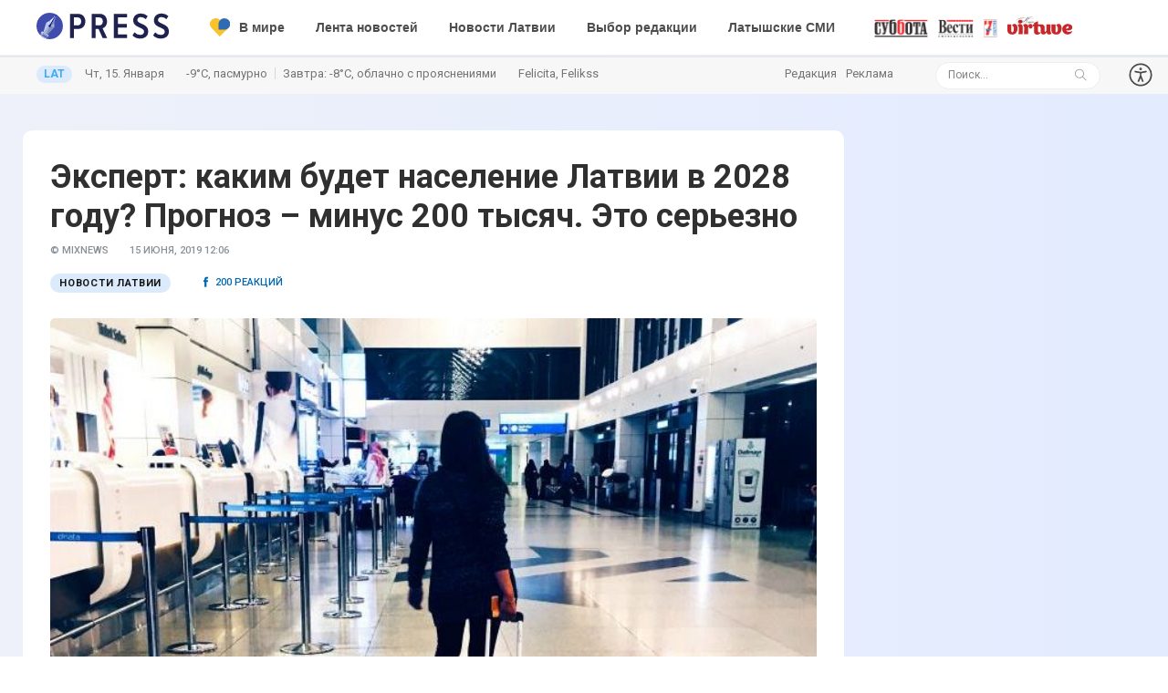

--- FILE ---
content_type: text/html; charset=UTF-8
request_url: https://press.lv/post/ekspert-kakim-budet-naselenie-latvii-v-2028-godu-prognoz-minus-200-tysyach-eto-serezno
body_size: 21044
content:
<!DOCTYPE html>
<html class="no-js" lang="ru">
<head>

    <meta charset="utf-8">
    <meta http-equiv="x-ua-compatible" content="ie=edge">
              <title>Эксперт: каким будет население Латвии в 2028 году? Прогноз – минус 200 тысяч. Это серьезно - Press.lv</title>
      <meta property="title" content="Эксперт: каким будет население Латвии в 2028 году? Прогноз – минус 200 тысяч. Это серьезно - PRESS.LV"/>
      <meta property="description" content="Население Латвии продолжает сокращаться, в ближайшие десять лет страна может лишиться еще 200 тысяч жителей. Об этом в эфире радио Baltkom рассказала директор Департамента соцстатистики Центрального статистического управления Маранда Бехмане."/>
      <script type="application/ld+json">
        { 
          "@context": "https://schema.org",
          "@type": "NewsArticle",
          "headline": "Эксперт: каким будет население Латвии в 2028 году? Прогноз – минус 200 тысяч. Это серьезно",
          "image": [
            "https://img.press.lv/2019/03/35880282636_f0bfd1a145_k_webnewsdetailed_jpg.jpg"
           ],          "articleSection": "Новости Латвии",
          "articleBody": "Население Латвии продолжает сокращаться, в ближайшие десять лет страна может лишиться еще 200 тысяч жителей. Об этом в эфире радио Baltkom рассказала директор Департамента соцстатистики Центрального статистического управления Маранда Бехмане.",
          "datePublished": "2019-06-15T12:06:50+02:00",
          "dateModified": "2019-06-15T12:06:50+02:00",
          "author": [{
              "@type": "Organization",
              "name": "Press.lv",
              "url": "https://press.lv/post/ekspert-kakim-budet-naselenie-latvii-v-2028-godu-prognoz-minus-200-tysyach-eto-serezno",
              "logo": {
                "@type": "imageObject",
                "url": "https://press.lv/themes/press/assets/mailing/press_logo.png"
                 }
            }]
        }
      </script>
      <meta property="title" content="Эксперт: каким будет население Латвии в 2028 году? Прогноз – минус 200 тысяч. Это серьезно - PRESS.LV"/>
      <meta property="og:title" content="Эксперт: каким будет население Латвии в 2028 году? Прогноз – минус 200 тысяч. Это серьезно"/>
      <meta property="og:description" content='Население Латвии продолжает сокращаться, в ближайшие десять лет страна может лишиться еще 200 тысяч жителей. Об этом в эфире радио Baltkom рассказала директор Департамента соцстатистики Центрального статистического управления Маранда Бехмане.'/>
            <meta property="og:image" content="https://img.press.lv/2019/03/35880282636_f0bfd1a145_k_webnewsdetailed_jpg.jpg"/>
      <meta property="og:image:width" content="1400"/>
      <meta property="og:image:height" content="900"/> 
            <meta property="og:author" content=""/>
      <meta property="og:url" content="https://press.lv/post/ekspert-kakim-budet-naselenie-latvii-v-2028-godu-prognoz-minus-200-tysyach-eto-serezno"/>
      <link rel="canonical" href="https://press.lv/post/ekspert-kakim-budet-naselenie-latvii-v-2028-godu-prognoz-minus-200-tysyach-eto-serezno" />
              <meta property="og:ttl" content="345600" />
    <meta name="robots" content="max-image-preview:large">
    <meta name="pmail-verification" content="a899163fca1abd05e939c6258913e7c9">
    <meta name="viewport" content="width=device-width, initial-scale=1">
    <link rel="shortcut icon" href="/themes/press_/assets/favicon/favicon.ico">
    <link rel="icon" href="/themes/press_/assets/favicon/favicon.ico">  
    <link rel="stylesheet" href="/themes/press/assets/css/style.css?v=1768469715">
    <link rel="stylesheet" href="/themes/press/assets/css/widgets.css?v=1768469715">
    <link rel="stylesheet" href="/themes/press/assets/css/comments.css?v=1768469715">
    <link rel="stylesheet" href="/themes/press/assets/css/color.css?v=1768469715">
    <link rel="stylesheet" href="/themes/press/assets/css/responsive.css?v=1768469715">
    <link rel="preconnect" href="https://fonts.googleapis.com">
    <link rel="preconnect" href="https://fonts.gstatic.com" crossorigin>
    <link href="https://fonts.googleapis.com/css2?family=Roboto:ital,wght@0,100;0,300;0,400;0,500;0,700;0,900;1,100;1,300;1,400;1,500;1,700;1,900&family=Stalinist+One&display=swap" rel="stylesheet">

     

    <script>
        window.dataLayer = window.dataLayer || [];
        function gtag() {
            dataLayer.push(arguments);
        }

        gtag('consent', 'default', {
            ad_storage: 'denied',
            analytics_storage: 'denied',
            ad_user_data: 'denied',
            ad_personalization: 'denied',
            functionality_storage: 'granted',
            security_storage: 'granted',
            personalization_storage: 'denied'
        });
    </script>

    <script async src="https://fundingchoicesmessages.google.com/i/pub-3987818990020725?ers=1"></script>

    <script async src="https://www.googletagmanager.com/gtag/js?id=G-P5Y60RJBLB"></script>
    <script>
        gtag('js', new Date());
        gtag('config', 'G-P5Y60RJBLB', { anonymize_ip: true });
    </script>

    <script>
        (function() {
            var adsLoaded = false;

            function loadAdsScripts() {
                if (adsLoaded) return;
                adsLoaded = true;

                var gpt = document.createElement('script');
                gpt.async = true;
                gpt.src = 'https://securepubads.g.doubleclick.net/tag/js/gpt.js';
                gpt.setAttribute('data-block-on-consent', 'ad_storage');
                gpt.crossOrigin = 'anonymous';
                document.head.appendChild(gpt);

                var ads = document.createElement('script');
                ads.async = true;
                ads.src = 'https://pagead2.googlesyndication.com/pagead/js/adsbygoogle.js?client=ca-pub-3987818990020725';
                ads.setAttribute('data-block-on-consent', 'ad_storage');
                ads.crossOrigin = 'anonymous';
                document.head.appendChild(ads);

                window.adsbygoogle = window.adsbygoogle || [];
            }

            function grantAdConsent() {
                gtag('consent', 'update', {
                    ad_storage: 'granted',
                    analytics_storage: 'granted',
                    ad_user_data: 'granted',
                    ad_personalization: 'granted',
                    personalization_storage: 'granted',
                    functionality_storage: 'granted',
                    security_storage: 'granted'
                });
                loadAdsScripts();
            }

            window.googlefc = window.googlefc || {};
            window.googlefc.callbackQueue = window.googlefc.callbackQueue || [];
            window.googlefc.callbackQueue.push(function(arg) {
                try {
                    grantAdConsent();
                } catch (e) {}
            });
        })();
    </script>

    <script>
        (function() {
            var gemiusLoaded = false;

            function loadGemius() {
                if (gemiusLoaded) return;
                gemiusLoaded = true;

                window.pp_gemius_identifier = '1vzqxiu7f_NHE6gjlzxnWZYUnH4FfCQpr1p8VImi5kr.R7';

                function gemius_pending(i) {
                    window[i] = window[i] || function() {
                        var x = window[i + '_pdata'] = window[i + '_pdata'] || [];
                        x[x.length] = Array.prototype.slice.call(arguments, 0);
                    };
                }

                (function(cmds) {
                    var c;
                    while (c = cmds.pop()) gemius_pending(c);
                })([
                    'gemius_cmd',
                    'gemius_hit',
                    'gemius_event',
                    'gemius_init',
                    'pp_gemius_hit',
                    'pp_gemius_event',
                    'pp_gemius_init'
                ]);

                window.pp_gemius_cmd = window.pp_gemius_cmd || window.gemius_cmd;

                (function(d, t) {
                    try {
                        var gt = d.createElement(t);
                        var s = d.getElementsByTagName(t)[0];
                        var l = 'http' + ((location.protocol === 'https:') ? 's' : '');
                        gt.async = true;
                        gt.defer = true;
                        gt.src = l + '://galv.hit.gemius.pl/xgemius.min.js';
                        s.parentNode.insertBefore(gt, s);
                    } catch (e) {}
                })(document, 'script');
            }

            function handleTcData(tcData, success) {
                if (!success || !tcData) return;
                if (tcData.eventStatus !== 'tcloaded' && tcData.eventStatus !== 'useractioncomplete') return;

                var purposes = tcData.purpose && tcData.purpose.consents ? tcData.purpose.consents : null;
                var li = tcData.purpose && tcData.purpose.legitimateInterests ? tcData.purpose.legitimateInterests : null;

                var analyticsConsent =
                    (purposes && (purposes[7] || purposes[10])) ||
                    (li && (li[7] || li[10]));

                if (analyticsConsent) {
                    loadGemius();
                }
            }

            function initTcfListener() {
                if (typeof __tcfapi !== 'function') return;

                __tcfapi('addEventListener', 2, function(ret, success) {
                    handleTcData(ret, success);
                });

                __tcfapi('getTCData', 2, function(tcData, success) {
                    handleTcData(tcData, success);
                });
            }

            if (document.readyState === 'complete') {
                initTcfListener();
            } else {
                window.addEventListener('load', initTcfListener);
            }
        })();
    </script>


    
    
 
</head>

<body>

    <!-- Google Tag Manager (noscript) -->
<noscript><iframe src="https://www.googletagmanager.com/ns.html?id=GTM-M6SXDGPT"
height="0" width="0" style="display:none;visibility:hidden"></iframe></noscript>
<!-- End Google Tag Manager (noscript) -->

	
    
    
            <script>
  window.googletag = window.googletag || {cmd: []};
  googletag.cmd.push(function() {
    googletag.defineSlot('/155481300/top-scroll', [1, 2], 'div-gpt-ad-1689243738890-0').addService(googletag.pubads());
    googletag.pubads().enableSingleRequest();
    googletag.pubads().collapseEmptyDivs();
    googletag.enableServices();
  });
</script>
<!-- /155481300/top-scroll -->
<div id='div-gpt-ad-1689243738890-0'>
  <script>
    googletag.cmd.push(function() { googletag.display('div-gpt-ad-1689243738890-0'); });
  </script>
</div>        <script>
  window.googletag = window.googletag || {cmd: []};
  googletag.cmd.push(function() {
    googletag.defineSlot('/155481300/horizon', ['fluid'], 'div-gpt-ad-1724317687733-0').addService(googletag.pubads());
    googletag.pubads().enableSingleRequest();
    googletag.enableServices();
  });
</script>
<!-- /155481300/horizon -->
<div id='div-gpt-ad-1724317687733-0'>
  <script>
    googletag.cmd.push(function() { googletag.display('div-gpt-ad-1724317687733-0'); });
  </script>
</div>


    
   
        
                        <script>
              window.googletag = window.googletag || {cmd: []};
              googletag.cmd.push(function() {
                googletag.defineSlot('/155481300/monst', [1, 1], 'div-gpt-ad-1730117083563-0').addService(googletag.pubads());
                googletag.pubads().enableSingleRequest();
                googletag.enableServices();
              });
            </script>
            <!-- /155481300/monst -->
            <div id='div-gpt-ad-1730117083563-0'>
                  <script>
                    googletag.cmd.push(function() { googletag.display('div-gpt-ad-1730117083563-0'); });
                  </script>
            </div>
                                

        <header class="main-header header-style-2 mb-20">
            <div class="header-bottom header-sticky background-white text-center">
                <div class="scroll-progress gradient-bg-1"></div>
                
                <div class="mobile_menu d-lg-none d-block"></div>
                <div class="container">
                    <div class="row">
                        <div class="col-lg-2 col-md-3" style="max-width: 175px;">
                            <div class="header-logo d-none d-lg-block text-left">
                                    <a href="/">                                       <img class="logo-img d-inline" src="/themes/press_/assets/PRESS_logo.svg" style="    height: 29px;margin-top:-5px;" alt="Press.lv - Новости, которые касаются Вас!">
                                                                           </a>
                                </div>
                                <div class="logo-tablet d-md-inline d-lg-none d-none"> 
                                    <a href="/">
                                        <img class="logo-img d-inline" src="/themes/press_/assets/PRESS_logo.svg" alt="Press.lv - Новости, которые касаются Вас!">
                                    </a>
                                </div>
                                <div class="logo-mobile d-block d-md-none">
                                    
                                    <a href="/">
                                        <img class="logo-img d-inline" src="/themes/press_/assets/PRESS_logo.svg" alt="Press.lv - Новости, которые касаются Вас!">
                                                                            </a>
                                    <a target="_blank" href="https://lat.press.lv" class="header-latv mobile-only">LAT</a>
                                                                                                        </div>
                        </div>
                        <div class="col-lg-10 col-md-9 main-header-navigation">
                          
                            <div class="main-nav text-left float-lg-left float-md-right">

                            <ul class="mobi-menu d-none menu-3-columns" id="navigation">
                                <li class="cat-item mt-10"> 
                                        <a href="/lenta">Лента новостей</a>
                                </li> 
                                                                                                                                                                <li class="cat-item">
                                        <a href="/cat/videoreportazh/1"><img style="position: relative;top: -1px;height: 20px;    background: transparent !important;" src="/themes/press/assets/imgs/yt.svg">Видео</a>
                                </li> 
                                
                                <li class="cat-item"><a href="/cat/vybor-redaktsii/1">Выбор редакции</a></li>
                                <li class="cat-item"><a href="/cat/novosti-latvii/1">Латвия</a></li>
                                
                                <li class="cat-item"><a href="/cat/latyshskie-smi/1">Латышские СМИ</a></li>
                                <li class="cat-item"><a href="/post/kinoafisha-12-dekabrya-18-dekabrya" style="text-transform: uppercase;
    font-family: 'Stalinist One', sans-serif;
    font-size: 13px;
    color: #bc34ff;">Киноафиша</a></li>
                                <li class="cat-item"><a href="/cat/mir/1"><img style="position: relative;top: -1px;height: 20px;margin-right: 2px;    background: transparent !important;" src="/themes/press/assets/ukr-support.svg"> В мире</a></li>
                                <li class="cat-item"><a href="/cat/chp-i-kriminal/1">ЧП</a></li> 
                                <li class="cat-item"><a href="/cat/biznes/1">Бизнес</a></li>

                                <li class="cat-item"><a href="/cat/istoriya-i-kultura/1">История и культура</a></li>
                                <li class="cat-item"><a href="/cat/zdorove/1" style="    color: #ec008c;">Азбука здоровья</a></li>
                                
                                <li class="cat-item"><a href="/cat/dlya-nastroeniya/1">Всюду жизнь</a></li>
                                <li class="cat-item"><a href="/cat/nauka-i-tehnologii/1">Наука</a></li>
                                <li class="cat-item"><a href="/cat/mneniya/1">Мнения экспертов</a></li>
                                <li class="cat-item"><a href="/cat/yuridicheskaya-konsultatsiya">Юридическая консультация</a></li>

                                <li class="cat-item mt-20 text-muted" style="    margin-bottom: 10px;"><a style="    color: #404dae!important;" href="/redakcija">Редакция</a></li>
                                <li class="cat-item text-muted" style="    margin-bottom: 10px;"><a style="    color: #404dae!important;" href="/reklama">Реклама</a></li>
                                <li>
                                    <form style="display:flex;" data-request="onSearch" class="mt-10">
                                        <input style="    display: flex; line-height: 1;" type="text" class="ml-0 search_field" placeholder="Поиск..." value="" name="s">
                                        <span class="search-icon"><i class="ti-search mr-5"></i></span>
                                    </form>
                                </li>
                                                                
                                
                            </ul>
                            <nav>
                                <ul class="main-menu d-none d-lg-inline">
                                            
                                                                                                            <li class="mega-menu-item">
                                        <a href="/cat/mir/1"><img style="position: relative;top: -1px;height: 20px;margin-right: 10px;background: transparent!important;" src="/themes/press/assets/ukr-support.svg">В мире</a>
                                    </li>

                                   
                                    <li class="mega-menu-item">
                                        <a href="/lenta">Лента новостей</a>
                                    </li> 

                                                                    <li class="mega-menu-item">
                                                                        <a href="/cat/novosti-latvii">Новости Латвии</a>
                                                                                                                                                <div class="sub-mega-menu">
                                                                                                                                                        <div class="tab-content" style="width: 100%;">
                                                                                <div class="tab-pane show active" id="news-0" role="tabpanel">
                                                                                    <div class="row">
                                                                                                                                                                                                                                                                                <div class="col-3 post-module-1">
                                                                                                <div class="post-thumb d-flex border-radius-5 img-hover-scale mb-15">
                                                                                                    <a href="https://press.lv/post/latvii-pridetsya-prinimat-migrantov-skolko-i-otkuda">
                                                                                                        <img src="https://img.press.lv/slir/w254-h186-c254x186-q90/https://img.press.lv/2021/11/pic_cfe91d84504faeb0f18f1673725602c5.jpg" alt="">
                                                                                                    </a>
                                                                                                </div>
                                                                                                <div class="post-content media-body">
                                                                                                    <h6 class="post-title mb-10 text-limit-4-row"><a href="">Латвии придется принимать мигрантов: сколько и откуда? </a>
                                                                                                        </h6>
                                                                                                    <div class="entry-meta meta-1 font-x-small color-grey">
                                                                                                        <span class="post-on">7 секунд назад</span>
                                                                                                    </div>
                                                                                                </div>
                                                                                            </div>
                                                                                                                                                                                                                                                                                                                                                                            <div class="col-3 post-module-1">
                                                                                                <div class="post-thumb d-flex border-radius-5 img-hover-scale mb-15">
                                                                                                    <a href="https://press.lv/post/v-chetverg-mestami-projdet-sneg-gde-imenno">
                                                                                                        <img src="https://img.press.lv/slir/w254-h186-c254x186-q90/https://img.press.lv/2018/12/latviya-sneg.jpg" alt="">
                                                                                                    </a>
                                                                                                </div>
                                                                                                <div class="post-content media-body">
                                                                                                    <h6 class="post-title mb-10 text-limit-4-row"><a href="">В четверг местами пройдет снег: где именно? </a>
                                                                                                        </h6>
                                                                                                    <div class="entry-meta meta-1 font-x-small color-grey">
                                                                                                        <span class="post-on">50 минут назад</span>
                                                                                                    </div>
                                                                                                </div>
                                                                                            </div>
                                                                                                                                                                                                                                                                                                                                                                            <div class="col-3 post-module-1">
                                                                                                <div class="post-thumb d-flex border-radius-5 img-hover-scale mb-15">
                                                                                                    <a href="https://press.lv/post/svezhij-i-domashnij-kak-pravilno-vyrastit-zelyonyj-luk-na-podokonnike">
                                                                                                        <img src="https://img.press.lv/slir/w254-h186-c254x186-q90/https://img.press.lv/2019/03/zelenyj-luk-e1551723737664.jpg" alt="">
                                                                                                    </a>
                                                                                                </div>
                                                                                                <div class="post-content media-body">
                                                                                                    <h6 class="post-title mb-10 text-limit-4-row"><a href="">Свежий и домашний: как правильно вырастить зелёный лук на подоконнике </a>
                                                                                                        </h6>
                                                                                                    <div class="entry-meta meta-1 font-x-small color-grey">
                                                                                                        <span class="post-on">2 часа назад</span>
                                                                                                    </div>
                                                                                                </div>
                                                                                            </div>
                                                                                                                                                                                                                                                                                                                                                                            <div class="col-3 post-module-1">
                                                                                                <div class="post-thumb d-flex border-radius-5 img-hover-scale mb-15">
                                                                                                    <a href="https://press.lv/post/prezident-banka-latvii-gotovitsya-k-povysheniyu-v-evropejskom-tsentrobanke">
                                                                                                        <img src="https://img.press.lv/slir/w254-h186-c254x186-q90/https://img.press.lv/2025/02/LET_24679744-scaled-e1738832230977.jpg" alt="">
                                                                                                    </a>
                                                                                                </div>
                                                                                                <div class="post-content media-body">
                                                                                                    <h6 class="post-title mb-10 text-limit-4-row"><a href="">Президент Банка Латвии готовится к повышению &#8212; в Европейском центробанке! </a>
                                                                                                        </h6>
                                                                                                    <div class="entry-meta meta-1 font-x-small color-grey">
                                                                                                        <span class="post-on">3 часа назад</span>
                                                                                                    </div>
                                                                                                </div>
                                                                                            </div>
                                                                                                                                                                                                                                                                                                                                                                                                                                                            </div>
                                                                                    <a href="/cat/novosti-latvii" target="_blank" class="pl-10 pt-5 pb-5 pr-10 ml-0 btn btn-primary read-more" style="width: 130px;margin-top: 20px;">Все новости</a>
                                                                                </div>
                                                                                
                                                                            </div>
                                                                        </div>
                                                                                                                                            </li>

                                                                    <li class="mega-menu-item">
                                                                        <a href="/cat/vybor-redaktsii/1">Выбор редакции</a>
                                                                                                                                                <div class="sub-mega-menu">
                                                                                                                                                        <div class="tab-content" style="width: 100%;">
                                                                                <div class="tab-pane show active" id="news-0" role="tabpanel">
                                                                                    <div class="row">
                                                                                                                                                                                                                                                                                <div class="col-3 post-module-1">
                                                                                                <div class="post-thumb d-flex border-radius-5 img-hover-scale mb-15">
                                                                                                    <a href="https://press.lv/post/situatsiya-takaya-chto-vporu-nachinat-buhat-tsennyj-sovet-evrope-ot-kai-kallas">
                                                                                                        <img src="https://img.press.lv/slir/w254-h186-c254x186-q90/https://img.press.lv/2025/12/Kallas-1-scaled.jpg" alt="">
                                                                                                    </a>
                                                                                                </div>
                                                                                                <div class="post-content media-body">
                                                                                                    <h6 class="post-title mb-10 text-limit-4-row"><a href="">Ситуация такая, что впору начинать бухать: ценный совет Европе от Каи Каллас </a>
                                                                                                        </h6>
                                                                                                    <div class="entry-meta meta-1 font-x-small color-grey">
                                                                                                        <span class="post-on">9 минут назад</span>
                                                                                                    </div>
                                                                                                </div>
                                                                                            </div>
                                                                                                                                                                                                                                                                                                                                                                            <div class="col-3 post-module-1">
                                                                                                <div class="post-thumb d-flex border-radius-5 img-hover-scale mb-15">
                                                                                                    <a href="https://press.lv/post/blogersha-uvolena-za-frivolnoe-pozdravlenie-rajmonda-paulsa">
                                                                                                        <img src="https://img.press.lv/slir/w254-h186-c254x186-q90/https://img.press.lv/2026/01/Bezymyannyj-2.png" alt="">
                                                                                                    </a>
                                                                                                </div>
                                                                                                <div class="post-content media-body">
                                                                                                    <h6 class="post-title mb-10 text-limit-4-row"><a href="">Блогерша уволена за фривольное поздравление Раймонда Паулса (ВИДЕО) </a>
                                                                                                        </h6>
                                                                                                    <div class="entry-meta meta-1 font-x-small color-grey">
                                                                                                        <span class="post-on">27 минут назад</span>
                                                                                                    </div>
                                                                                                </div>
                                                                                            </div>
                                                                                                                                                                                                                                                                                                                                                                            <div class="col-3 post-module-1">
                                                                                                <div class="post-thumb d-flex border-radius-5 img-hover-scale mb-15">
                                                                                                    <a href="https://press.lv/post/vek-by-nikomu-iz-voditelej-takogo-ne-videt-podrobnosti-dtp-v-rige">
                                                                                                        <img src="https://img.press.lv/slir/w254-h186-c254x186-q90/https://img.press.lv/2026/01/dtp.png" alt="">
                                                                                                    </a>
                                                                                                </div>
                                                                                                <div class="post-content media-body">
                                                                                                    <h6 class="post-title mb-10 text-limit-4-row"><a href="">Век бы никому из водителей такого не видеть: подробности ДТП в Риге </a>
                                                                                                        </h6>
                                                                                                    <div class="entry-meta meta-1 font-x-small color-grey">
                                                                                                        <span class="post-on">1 час назад</span>
                                                                                                    </div>
                                                                                                </div>
                                                                                            </div>
                                                                                                                                                                                                                                                                                                                                                                            <div class="col-3 post-module-1">
                                                                                                <div class="post-thumb d-flex border-radius-5 img-hover-scale mb-15">
                                                                                                    <a href="https://press.lv/post/v-latvii-hotyat-postepenno-prekratit-veshhanie-vseh-radiostantsij-na-russkom-yazyke">
                                                                                                        <img src="https://img.press.lv/slir/w254-h186-c254x186-q90/https://img.press.lv/2018/05/31775115_1669177376532776_2296299123730546688_o-e1680696182893.jpg" alt="">
                                                                                                    </a>
                                                                                                </div>
                                                                                                <div class="post-content media-body">
                                                                                                    <h6 class="post-title mb-10 text-limit-4-row"><a href="">В Латвии хотят постепенно прекратить вещание всех радиостанций на русском языке </a>
                                                                                                        </h6>
                                                                                                    <div class="entry-meta meta-1 font-x-small color-grey">
                                                                                                        <span class="post-on">1 час назад</span>
                                                                                                    </div>
                                                                                                </div>
                                                                                            </div>
                                                                                                                                                                                                                                                                                                                                                                                                                                                            </div>
                                                                                    <a href="/cat/vybor-redaktsii/1" target="_blank" class="pl-10 pt-5 pb-5 pr-10 ml-0 btn btn-primary read-more" style="width: 130px;margin-top: 20px;">Все новости</a>
                                                                                </div>
                                                                                
                                                                            </div>
                                                                        </div>
                                                                                                                                            </li>

                                                                    <li class="mega-menu-item">
                                                                        <a href="/cat/latyshskie-smi/1">Латышские СМИ</a>
                                                                                                                                                <div class="sub-mega-menu">
                                                                                                                                                        <div class="tab-content" style="width: 100%;">
                                                                                <div class="tab-pane show active" id="news-0" role="tabpanel">
                                                                                    <div class="row">
                                                                                                                                                                                                                                                                            <div class="col-3 post-module-1">
                                                                                                <div class="post-thumb d-flex border-radius-5 img-hover-scale mb-15">
                                                                                                    <a href="https://press.lv/post/dvojniki-putina-poslednie-novosti-kommentarij-eks-glavy-britanskoj-razvedki">
                                                                                                        <img src="https://img.press.lv/slir/w254-h186-c254x186-q90/https://img.press.lv/2020/11/485960667-e1644825763687.png" alt="">
                                                                                                    </a>
                                                                                                </div>
                                                                                                <div class="post-content media-body">
                                                                                                    <h6 class="post-title mb-10 text-limit-4-row"><a href="">Двойники Путина &#8212; последние новости: комментарий экс главы британской разведки </a>
                                                                                                        </h6>
                                                                                                    <div class="entry-meta meta-1 font-x-small color-grey">
                                                                                                        <span class="post-on">2 дня назад</span>
                                                                                                    </div>
                                                                                                </div>
                                                                                            </div>
                                                                                                                                                                                                                                                                                                                                                                        <div class="col-3 post-module-1">
                                                                                                <div class="post-thumb d-flex border-radius-5 img-hover-scale mb-15">
                                                                                                    <a href="https://press.lv/post/tramp-trollit-evropu-grenlandiej-dobivayas-sovsem-inogo-mnenie">
                                                                                                        <img src="https://img.press.lv/slir/w254-h186-c254x186-q90/https://img.press.lv/2026/01/Tramp-scaled.jpg" alt="">
                                                                                                    </a>
                                                                                                </div>
                                                                                                <div class="post-content media-body">
                                                                                                    <h6 class="post-title mb-10 text-limit-4-row"><a href="">Трамп троллит Европу Гренландией добиваясь совсем иного: мнение </a>
                                                                                                        </h6>
                                                                                                    <div class="entry-meta meta-1 font-x-small color-grey">
                                                                                                        <span class="post-on">2 дня назад</span>
                                                                                                    </div>
                                                                                                </div>
                                                                                            </div>
                                                                                                                                                                                                                                                                                                                                                                        <div class="col-3 post-module-1">
                                                                                                <div class="post-thumb d-flex border-radius-5 img-hover-scale mb-15">
                                                                                                    <a href="https://press.lv/post/ne-budem-operezhat-sobytiya-mer-rigi-o-sudbe-vzorvavshegosya-doma-govorit-uklonchivo">
                                                                                                        <img src="https://img.press.lv/slir/w254-h186-c254x186-q90/https://img.press.lv/2025/06/LET_24841170-scaled-e1749366956531.jpg" alt="">
                                                                                                    </a>
                                                                                                </div>
                                                                                                <div class="post-content media-body">
                                                                                                    <h6 class="post-title mb-10 text-limit-4-row"><a href="">&#171;Не будем опережать события&#187;: мэр Риги о судьбе взорвавшегося дома говорит уклончиво </a>
                                                                                                        </h6>
                                                                                                    <div class="entry-meta meta-1 font-x-small color-grey">
                                                                                                        <span class="post-on">4 дня назад</span>
                                                                                                    </div>
                                                                                                </div>
                                                                                            </div>
                                                                                                                                                                                                                                                                                                                                                                        <div class="col-3 post-module-1">
                                                                                                <div class="post-thumb d-flex border-radius-5 img-hover-scale mb-15">
                                                                                                    <a href="https://press.lv/post/latkovskis-barrikadam-35-kakie-vyvody-my-mozhem-sdelat">
                                                                                                        <img src="https://img.press.lv/slir/w254-h186-c254x186-q90/https://img.press.lv/2023/01/324378383_1769330286769028_1333299525718257947_n.jpg" alt="">
                                                                                                    </a>
                                                                                                </div>
                                                                                                <div class="post-content media-body">
                                                                                                    <h6 class="post-title mb-10 text-limit-4-row"><a href="">Латковскис: &#171;Баррикадам &#8212; 35. Какие выводы мы можем сделать?&#187; </a>
                                                                                                        </h6>
                                                                                                    <div class="entry-meta meta-1 font-x-small color-grey">
                                                                                                        <span class="post-on">5 дней назад</span>
                                                                                                    </div>
                                                                                                </div>
                                                                                            </div>
                                                                                                                                                                                                                                                                                                                                                                                                                                                        </div>
                                                                                    <a href="/cat/latyshskie-smi/1" target="_blank" class="pl-10 pt-5 pb-5 pr-10 ml-0 btn btn-primary read-more" style="width: 130px;margin-top: 20px;">Все новости</a>
                                                                                </div>
                                                                                
                                                                            </div>
                                                                        </div>
                                                                                                                                            </li>
                                                                    
                                                                        

                                                                      
                                                                   
                                                                    
                                                                </ul>
                                </nav>
                            </div>
                            <div class="d-inline ml-0 gazeti float-center desktop-only">
                                                                <div class="header-logos">
                                    <a href="/cat/subbota/1"><img src="https://press.lv/themes/press/assets/subbota.svg" alt="Суббота" style="    background: transparent !important;"></a>
                                    <a href="/cat/latviyskie-vesti/1"><img src="https://press.lv/themes/press/assets/vesti.svg" alt="Вести еженедельник" style="    background: transparent !important;"></a>
                                    <a href="/cat/7-supersekretov/1"><img src="https://press.lv/themes/press/assets/7sekretov.svg" alt="7 Супер Секретов" style="    background: transparent !important;"></a>
                                    <a href="https://mvirtuve.press.lv/"><img style="margin-top:-5px;background: transparent !important;" src="https://mvirtuve.press.lv/themes/mjv/assets/images/logo.svg" alt="Mājas virtuve"></a>
                                </div>
                            </div>
                        </div>
                    </div>
                </div>
            </div>
            <div class="p-5 desktop-only" style="background: rgb(247 247 247);border-top: 2px #e9e9e9 solid;    margin-top: 1px;">
                <div class="container">
                    <div class="row">
                        <div class="col-8">
                                                        <a target="_blank" href="https://lat.press.lv" class="header-latv">LAT</a>
                            <span class="header--date--today text-muted font-small">Чт, 15. Января</span>
                            <span class="header--imenini weather-data text-muted font-small ml-20"><span class="w-today"></span> <i></i> Завтра: <span class="w-tomorrow"></span></span>
                            <span class="header--imenini  text-muted font-small ml-20" style="    white-space: nowrap;
    max-width: 161px;
    overflow: hidden;
    text-overflow: ellipsis;
    height: 22px;
    display: inline-flex;"><span>Felicita, Felikss</span></span>
                        </div>
                        <div class="col-4 text-right">
                            <div class="row">
                                <div class="col-6 text-left">
                                    <ul class="nav-mini text-muted font-small" style="display: inline-flex;">
                                        <li><a href="/redakcija">Редакция</a></li>
                                        <li><a href="/reklama">Реклама</a></li>
                                    </ul>
                                </div>
                               
                                 <div class="col-5">
                                    <form data-request="onSearch" class="search-form d-lg-inline position-relative d-none">
                                        <input type="text" class="search_field" placeholder="Поиск..." value="" name="s">
                                        <span class="search-icon"><i class="ti-search mr-5"></i></span>
                                    </form>
                                </div>
                                <div class="col-1">
                                                                        <a class="accesibility-trigger">
                                        <img src="/themes/press/assets/accessibility.svg" alt="Доступность" style="    background: transparent !important;">
                                    </a>
                                    <div class="accesibility-dropdown" role="menu" aria-hidden="true">
                                        <div class="row visual-tools">
                                            <div class="col-12">
                                                <h5>Размер шрифта</h5>
                                                <div class="font-size-block">
                                                    <div class="block-btns row">
                                                        <button class="block-btn" data-size="font-size-1-00x" role="menuitem" aria-label="Размер шрифта 100%">100%</button>
                                                        <button class="block-btn" data-size="font-size-1-25x" role="menuitem" aria-label="Размер шрифта 150%">150%</button>
                                                        <button class="block-btn" data-size="font-size-1-50x" role="menuitem" aria-label="Размер шрифта 200%">200%</button>
                                                    </div>
                                                </div>
                                            </div>
                                            <div class="col-12 mt-10">
                                                <h5>Контрастность</h5>
                                                <div class="contrast-block">
                                                    <div class="block-btns row">
                                                        <button class="block-btn" id="contrast-1" data-contrast="contrast-1" role="menuitem" aria-label="Контраст страницы по умолчанию">
                                                            <svg xmlns="http://www.w3.org/2000/svg" width="24" height="24" viewBox="0 0 24 24" fill="none" stroke="currentColor" stroke-width="2" stroke-linecap="round" stroke-linejoin="round"><circle cx="12" cy="12" r="10"></circle><path d="M12 2v20"></path></svg>
                                                        </button>
                                                        <button class="block-btn" id="contrast-2" data-contrast="contrast-2" role="menuitem" aria-label=" Контрастность страницы — белое на черном">
                                                            <svg xmlns="http://www.w3.org/2000/svg" width="24" height="24" viewBox="0 0 24 24" fill="black" stroke="white" stroke-width="2" stroke-linecap="round" stroke-linejoin="round"><circle cx="12" cy="12" r="10" fill="black"></circle></svg>
                                                        </button>
                                                        <button class="block-btn" id="contrast-3" data-contrast="contrast-3" role="menuitem" aria-label="Контраст страницы черный на желтом">
                                                            <svg xmlns="http://www.w3.org/2000/svg" width="24" height="24" viewBox="0 0 24 24" fill="yellow" stroke="black" stroke-width="2" stroke-linecap="round" stroke-linejoin="round"><circle cx="12" cy="12" r="10" fill="yellow"></circle></svg>
                                                        </button>
                                                        <button class="block-btn" id="contrast-4" data-contrast="contrast-4" role="menuitem" aria-label="Контраст страницы желтый на черном">
                                                            <svg xmlns="http://www.w3.org/2000/svg" width="24" height="24" viewBox="0 0 24 24" fill="black" stroke="yellow" stroke-width="2" stroke-linecap="round" stroke-linejoin="round"><circle cx="12" cy="12" r="10" fill="black"></circle></svg>
                                                        </button>
                                                    </div>
                                                </div>
                                            </div>
                                        </div>
                                    </div>
                                                                    </div>
                           
                            </div>
                        </div>
                    </div>
                </div>

                                            </div>
                    </header>    <!-- Main Wrap Start -->
        <main class="position-relative post-layer">
            
            <div class="container">
                <div class="ad-container mb-20 mt-20 desktop-only">
    <script>
          googletag.cmd.push(function() {
            googletag.defineSlot('/155481300/press_lv_giga', [[1200, 220],[1200, 250]], 'press_lv_giga1').addService(googletag.pubads());
          });
    </script>
     <div id='press_lv_giga1' style=''>
         <script>
            googletag.cmd.push(function() { googletag.display('press_lv_giga1'); });
         </script>
      </div>
</div>                <div class="row mb-30 post-before-lead">
                    <div class="col-lg-9 col-md-12 p-30 bg-white border-radius-15">
                        <div class="entry-header entry-header-1 mb-30">
                                                        <h1 class="post-title mb-10">
                               Эксперт: каким будет население Латвии в 2028 году? Прогноз – минус 200 тысяч. Это серьезно 
                                                           </h1>
                            <div class="entry-meta meta-1 font-x-small color-grey text-uppercase">
                                <span class="post-by">© Mixnews</span>
                                <span class="post-on">15 июня, 2019 12:06</span>
                                
                                <p class="font-x-small mt-20 desktop-only entry-meta meta-0">
                                                                                                            <span class="post-in background2 text-primary font-x-small"><a style="" href="/cat/novosti-latvii">Новости Латвии</a></span>
                                                                        <span style="    font-size: 11px!important;font-weight: 500;letter-spacing: 0px;" class="card-meta--likes font-small "><i class="ti-facebook mr-5"></i>200 реакций</span>
                                                                    </p>
                            </div>
                            
                        </div>
                                               <figure class="single-thumnail mb-30">
                            <img src="https://img.press.lv/slir/w1200-h850-c1200x850-q80/https://img.press.lv/2019/03/35880282636_f0bfd1a145_k_webnewsdetailed_jpg.jpg" alt="" class="border-radius-10" style="width:100%;">
                                                    </figure>
                                                <div class="single-excerpt pl-30 pt-0">
                           <p><strong>Население Латвии продолжает сокращаться, в ближайшие десять лет страна может лишиться еще 200 тысяч жителей. Об этом в эфире <a href="https://mixnews.lv" target="_blank" rel="noopener">радио Baltkom</a> рассказала директор Департамента соцстатистики Центрального статистического управления Маранда Бехмане.</strong></p>
                        </div>               
                    </div>
                   
                    <div class="col-lg-3 col-md-12 sidebar-right sticky-sidebar desktop-only">
                        <div class="mb-5" style="position:sticky;top:70px;">
    <div class="ad-container">
              <script>
          googletag.cmd.push(function() {
            googletag.defineSlot('/155481300/press_lv_absolute', [300, 600], 'div-gpt-ad-1648275994068-1768469715').addService(googletag.pubads());
            googletag.pubads().enableSingleRequest();
            googletag.pubads().collapseEmptyDivs();
            googletag.enableServices();
          });
        </script>
      
        <div id='div-gpt-ad-1648275994068-1768469715' style="width: 300px; height: 600px;">
          <script>
            googletag.cmd.push(function() { googletag.display('div-gpt-ad-1648275994068-1768469715'); });
          </script>
        </div>
    </div>
</div>   
                    </div>
                    
                </div>
            </div>

             <div class="mb-30 desktop-only">
    <div class="ad-container">

              <script>
          googletag.cmd.push(function() {
            googletag.defineSlot('/155481300/press_lv_wide_full', [1140, 300], 'div-gpt-ad-1648294568-1768469715').addService(googletag.pubads());
            googletag.pubads().enableSingleRequest();
            googletag.pubads().collapseEmptyDivs();
            googletag.enableServices();
          });
        </script>
      
        <div id='div-gpt-ad-1648294568-1768469715'>
          <script>
            googletag.cmd.push(function() { googletag.display('div-gpt-ad-1648294568-1768469715'); });
          </script>
        </div>

        
    </div>
</div>

 <div class="mb-30 mobile-only">
    <div class="ad-container" style="display: block;">
                <ins class="adsbygoogle"
             style="display:block"
             data-ad-client="ca-pub-3987818990020725"
             data-ad-slot="8290336139"
             data-ad-format="auto"
             data-full-width-responsive="true"></ins>
        <script>
             (adsbygoogle = window.adsbygoogle || []).push({});
        </script>
    </div>
</div>
            <div class="container post-after-lead">
                <div class="row mb-20">
                    <div class="col-lg-9 col-md-12 p-30 bg-white border-radius-15"> 
                        <div class="entry-main-content p-30 bg-white">

                             
<p>По ее словам, число занятых в Латвии сегодня сравнялось с количеством трудящихся в стране сто лет назад.</p>
<p>«Недавно мы получили данные Eurostat по прогнозам на будущее – каким будет население Латвии в 2028 году? Прогноз – минус 200 тысяч. Это серьезно. И такие минусы только у Латвии и у Литвы. У Литвы, по-моему, минус 300 тысяч, но там и людей больше. А у всех остальных европейских стран плюсы. Занятых в Латвии сегодня столько же, сколько в 1920 году. А самая большая занятость была, если не ошибаюсь, 1994-м», — сказала Бехмане.</p>
<p>Как ранее сообщили в ЦСУ, на начало 2019 года в Латвии насчитывался 1 млн 920 тысяч жителей, что на 14 с лишним тысяч меньше, чем годом ранее.</p><div style='margin-bottom: 20px;
    margin-top: 20px;
    display: block;' class='post-content-inner--ad-block' id='press_lv_wide_2'>
      <script>
        googletag.cmd.push(function() {
             googletag.defineSlot('/155481300/press_lv_wide', [780, 300], 'press_lv_wide_2').addService(googletag.pubads());
             googletag.display('press_lv_wide_2');
        })
      </script>
    </div></p>
                             <div class="entry-bottom mt-0 mb-0 p-10">
                                <div class="font-weight-500 entry-meta meta-1 font-x-small color-grey">
                                    <div class="single-social-share">
                                        <ul class="d-inline-block list-inline">
                                                                                        <li class="list-inline-item"><a class="social-icon facebook-icon text-xs-center" target="_blank" href="https://www.facebook.com/sharer/sharer.php?u=https://press.lv/post/ekspert-kakim-budet-naselenie-latvii-v-2028-godu-prognoz-minus-200-tysyach-eto-serezno"><i class="ti-facebook"></i></a></li>
                                            <li class="list-inline-item"><a class="social-icon twitter-icon text-xs-center" target="_blank" href="https://twitter.com/intent/tweet?text=https://press.lv/post/ekspert-kakim-budet-naselenie-latvii-v-2028-godu-prognoz-minus-200-tysyach-eto-serezno"><i class="ti-twitter-alt"></i></a></li>
                                            <li class="list-inline-item"><a class="social-icon linkedin-icon text-xs-center" target="_blank" href="#"><i class="ti-linkedin"></i></a></li>
                                                                                       
                                        </ul>
                                    </div>

                                    <div class="press-logo-post ml-15">
                                        <ul class="d-inline-block list-inline">
                                            
                                            <li class="list-inline-item"><a href="/"><img style="max-height: 35px;" src="/themes/press_/assets/PRESS_logo.svg" alt="Press.lv - Новости, которые касаются Вас!"></a></li>
                                        </ul>
                                    </div>
                                </div>
                            </div>

                        </div>

                        <div class="entry-bottom mt-0 mb-0 p-10 mobile-only" style="text-align: center;">
                        
                                                                <span class="hit-count ml-5 " style="flex:1;"><i class="ti-facebook mr-5"></i>200 реакций</span>                        </div>

                        <div class="entry-bottom mt-0 mb-0 p-10 desktop-only" style="justify-content: center; align-items: center;">
                        
                                                                                                <span class="hit-count ml-15"><i class="ti-facebook mr-5"></i>200 реакций</span>
                                                        </div>
                    
                    <div class="block mb-20 mt-20">

                        <ins class="adsbygoogle"
                             style="display:block"
                             data-ad-client="ca-pub-3987818990020725"
                             data-ad-slot="9446694927"
                             data-ad-format="auto"
                             data-full-width-responsive="true"></ins>
                        <script>
                             (adsbygoogle = window.adsbygoogle || []).push({});
                        </script>

                    </div>   

                        
                                                                                                        
                                                                                                                
<div class="container caleidoscope-top mobile-only mt-20 mb-20">

    <h2 class="caleidoscope-section-title" style="    font-size: 24px !important;
    font-weight: bold;">Главные новости</h2>

    <div class="pt-15">
                    <div class="slider-single mb-10 bg-white border-radius-15 p-10" style="height: 100%;">

                                    <div class=" border-radius-10">
                                         
                                                                                            <a href="https://press.lv/post/eto-kakoj-to-lindo-fetishist-sotsseti-posmeyalis-nad-ministrom-zdravoohraneniya" itemprop="name" content="«Это какой-то Линдо-фетишист»: соцсети посмеялись над министром здравоохранения" ><img loading="lazy" itemprop="image"  alt="«Это какой-то Линдо-фетишист»: соцсети посмеялись над министром здравоохранения" title="«Это какой-то Линдо-фетишист»: соцсети посмеялись над министром здравоохранения" src="https://img.press.lv/slir/w450-h340-c450x340-q80/https://img.press.lv/2025/12/LET_24882824-scaled.jpg" style="width:100%;"></a>
                                                                                                                          </div>
                                    <div class="entry-meta pl-10 mb-10 mt-15">
                                       
                                                                                    <a class="entry-meta meta-0" href="/cat/vazhno"><span class="post-in background2 text-primary font-x-small">Важно</span></a>
                                                                                                                    </div>
                                    <h1 class="post-title pr-10 pl-10 mb-10 mt-15 text-limit-4-row">
                                                                              <a href="https://press.lv/post/eto-kakoj-to-lindo-fetishist-sotsseti-posmeyalis-nad-ministrom-zdravoohraneniya" tabindex="-1">«Это какой-то Линдо-фетишист»: соцсети посмеялись над министром здравоохранения</a> 
                                                                                                                   </h1>
                                </div>            </div>
    <div class="row">
        <div class="col-6">
                            <div class="slider-single mb-10 bg-white border-radius-15 p-10" style="height: 100%;">

                                    <div class=" border-radius-10">
                                         
                                                                                            <a href="https://press.lv/post/i-on-eshhyo-s-pravami-politsiya-vychislila-narushivshego-pdd-436-raz-za-odin-god" itemprop="name" content="И он ещё с правами? Латвиец нарушил ПДД 436 раз — за один год!" ><img loading="lazy" itemprop="image"  alt="И он ещё с правами? Латвиец нарушил ПДД 436 раз — за один год!" title="И он ещё с правами? Латвиец нарушил ПДД 436 раз — за один год!" src="https://img.press.lv/slir/w450-h340-c450x340-q80/https://img.press.lv/2018/05/politsiya-dorozhnaya.jpg" style="width:100%;"></a>
                                                                                                                          </div>
                                    <div class="entry-meta pl-10 mb-10 mt-15">
                                       
                                                                                    <a class="entry-meta meta-0" href="/cat/vazhno"><span class="post-in background2 text-primary font-x-small">Важно</span></a>
                                                                                                                    </div>
                                    <h2 class="post-title pr-10 pl-10 mb-10 mt-15 text-limit-4-row">
                                                                              <a href="https://press.lv/post/i-on-eshhyo-s-pravami-politsiya-vychislila-narushivshego-pdd-436-raz-za-odin-god" tabindex="-1">И он ещё с правами? Латвиец нарушил ПДД 436 раз — за один год!</a> 
                                                                                                                   </h2>
                                </div>                    </div>
        <div class="col-6">
                            <div class="slider-single mb-10 bg-white border-radius-15 p-10" style="height: 100%;">

                                    <div class=" border-radius-10">
                                         
                                                                                            <a href="https://press.lv/post/chto-pit-budem-bajba-brazhe-predlozhila-svoj-napitok-v-otvet-na-vzdoh-kaji-kallas" itemprop="name" content="Что пить будем? Байба Браже предложила свой напиток в ответ на вздох Кайи Каллас" ><img loading="lazy" itemprop="image"  alt="Что пить будем? Байба Браже предложила свой напиток в ответ на вздох Кайи Каллас" title="Что пить будем? Байба Браже предложила свой напиток в ответ на вздох Кайи Каллас" src="https://img.press.lv/slir/w450-h340-c450x340-q80/https://img.press.lv/2025/09/LET_24860858-scaled-e1768468772366.jpg" style="width:100%;"></a>
                                                                                                                          </div>
                                    <div class="entry-meta pl-10 mb-10 mt-15">
                                       
                                                                                    <a class="entry-meta meta-0" href="/cat/vazhno"><span class="post-in background2 text-primary font-x-small">Важно</span></a>
                                                                                                                    </div>
                                    <h2 class="post-title pr-10 pl-10 mb-10 mt-15 text-limit-4-row">
                                                                              <a href="https://press.lv/post/chto-pit-budem-bajba-brazhe-predlozhila-svoj-napitok-v-otvet-na-vzdoh-kaji-kallas" tabindex="-1">Что пить будем? Байба Браже предложила свой напиток в ответ на вздох Кайи Каллас</a> 
                                                                                                                   </h2>
                                </div>                    </div>
    </div>
</div>

<div class="pt-15 pl-5 pr-5 mobile-only">

            <article class=" border-radius-10 mb-10" style="visibility: visible; animation-name: fadeIn;width: 100%;">
                                            <div class="d-flex">
                                                <div class="post-thumb d-flex mr-15 border-radius-15 img-hover-scale">
                                                    
                                                    <a style="    height: 100%;
    width: 100%;
    display: flex;" href="https://press.lv/post/minimalnye-razmery-pensij-i-avtomaticheskij-pereraschet-teper-po-novomu" class="color-white"><img loading="lazy" alt="Минимальные размеры пенсий и автоматический перерасчет: теперь — по-новому." title="Минимальные размеры пенсий и автоматический перерасчет: теперь — по-новому." src="https://img.press.lv/slir/w200-h200-c200x200-q80/https://img.press.lv/2019/08/pensii-750x530.jpg" style="     max-width: 100px;   object-fit: cover;width:100%;"></a>                                                </div>
                                                <div class="post-content media-body">
                                                    <div class="entry-meta mb-15">
                                                                                                                <a class="entry-meta meta-0" href="/cat/vazhno"><span class="post-in background2 text-primary font-x-small">Важно</span></a>
                                                                                                        </div>
                                                    <h5 class="post-title text-limit-4-row">
                                                                                                                <a href="https://press.lv/post/minimalnye-razmery-pensij-i-avtomaticheskij-pereraschet-teper-po-novomu" itemprop="headline" content="Минимальные размеры пенсий и автоматический перерасчет: теперь — по-новому.">Минимальные размеры пенсий и автоматический перерасчет: теперь — по-новому.</a>
                                                                                                                                                                   </h5>
                                                    <div class="entry-meta meta-1 font-x-small color-grey float-left text-uppercase">
                                                        
                                                        <span class="post-on">3 часа назад</span>
                                                        
                                                    </div>
                                                </div>
                                            </div>
                                        </article>                <article class=" border-radius-10 mb-10" style="visibility: visible; animation-name: fadeIn;width: 100%;">
                                            <div class="d-flex">
                                                <div class="post-thumb d-flex mr-15 border-radius-15 img-hover-scale">
                                                    
                                                    <a style="    height: 100%;
    width: 100%;
    display: flex;" href="https://press.lv/post/nuzhna-pomoshh-v-ludze-propala-molodaya-devushka" class="color-white"><img loading="lazy" alt="Нужна помощь: в Лудзе пропала молодая девушка" title="Нужна помощь: в Лудзе пропала молодая девушка" src="https://img.press.lv/slir/w200-h200-c200x200-q80/https://img.press.lv/2026/01/Bezymyannyj-3.png" style="     max-width: 100px;   object-fit: cover;width:100%;"></a>                                                </div>
                                                <div class="post-content media-body">
                                                    <div class="entry-meta mb-15">
                                                                                                                <a class="entry-meta meta-0" href="/cat/vazhno"><span class="post-in background2 text-primary font-x-small">Важно</span></a>
                                                                                                        </div>
                                                    <h5 class="post-title text-limit-4-row">
                                                                                                                <a href="https://press.lv/post/nuzhna-pomoshh-v-ludze-propala-molodaya-devushka" itemprop="headline" content="Нужна помощь: в Лудзе пропала молодая девушка">Нужна помощь: в Лудзе пропала молодая девушка</a>
                                                                                                                                                                   </h5>
                                                    <div class="entry-meta meta-1 font-x-small color-grey float-left text-uppercase">
                                                        
                                                        <span class="post-on">40 минут назад</span>
                                                        
                                                    </div>
                                                </div>
                                            </div>
                                        </article>    </div>                    
                        <script>
          googletag.cmd.push(function() {
            googletag.defineSlot('/155481300/video_ad', [1, 1], 'div-gpt-ad-1705310470566-0').addService(googletag.pubads());
            googletag.pubads().enableSingleRequest();
            googletag.enableServices();
          });
        </script>
      
        <div id='div-gpt-ad-1705310470566-0' style="width: 1px; height: 1px;">
          <script>
            googletag.cmd.push(function() { googletag.display('div-gpt-ad-1705310470566-0'); });
          </script>
        </div>
                    </div>
                   
                    <div class="col-lg-3 col-md-12 sidebar-right sticky-sidebar desktop-only">
                        
                                                                            <div class="mb-20">
    <div class="ad-container">
             <script>
          googletag.cmd.push(function() {
            googletag.defineSlot('/155481300/press_lv_kvadro/kvadro_s_p', [300, 300], 'div-gpt-ad-kvadro_s_p').addService(googletag.pubads());
            googletag.pubads().enableSingleRequest();
            googletag.pubads().collapseEmptyDivs();
            googletag.enableServices();    
          });
        </script>
        <!-- /155481300/press_lv_kvadro_ -->
        <div id='div-gpt-ad-kvadro_s_p'>
          <script>
            googletag.cmd.push(function() { googletag.display('div-gpt-ad-kvadro_s_p'); });
          </script>
        </div>
    </div>
</div>
                                                                                                                                                                                                                                                                        
                        <div class="mb-5" style="position:sticky;top:70px;">
    <div class="ad-container">
              <script>
        window.googletag = window.googletag || {cmd: []};
            googletag.cmd.push(function() {
            googletag.defineSlot('/155481300/press_lv_abs2_post', [300, 600], 'div-gpt-ad-1683753438439-1768469715').addService(googletag.pubads());
            googletag.pubads().enableSingleRequest();
            googletag.pubads().collapseEmptyDivs();
            googletag.enableServices();
        }); 
      </script>
      
        <div id='div-gpt-ad-1683753438439-1768469715' style="width: 300px; height: 600px;">
          <script>
            googletag.cmd.push(function() { googletag.display('div-gpt-ad-1683753438439-1768469715'); });
          </script>
        </div>

    </div>
</div>                    
                    </div>
                </div>  
                <div class="mobile-only mb-20">
    <div class="ad-container">
        <script>
          googletag.cmd.push(function() {
            googletag.defineSlot('/155481300/press_lv_sponsor_mobile', [300, 300], 'press_lv_sponsor_mobile-').addService(googletag.pubads());
            googletag.pubads().enableSingleRequest();
            googletag.pubads().collapseEmptyDivs();
            googletag.enableServices();    
          });
        </script>
      
        <div id='press_lv_sponsor_mobile-'>
          <script>
            googletag.cmd.push(function() { googletag.display('press_lv_sponsor_mobile-'); });
          </script>
        </div>

    </div>
</div>                <div class="row mb-20">
                    <div class="col-lg-12 col-md-12 p-10 border-radius-15 bg-gray">
                        <div id="reklamnie_statji"><div class="preloader-inner position-relative" style="width: 100%;min-height: 400px; display: flex;align-items: center;justify-content: center;">
    <div class="text-center">
        <img class="mb-50" src="https://press.lv/themes/press/assets/loader12.svg" alt="">
        <span style="font-size:18px;font-weight: bold;display:block;">Загрузка</span>
    </div>
</div></div>
                    </div> 
                </div>              
            </div>

            <div class="ad-container mb-20 mt-20 desktop-only">
    <script>
          googletag.cmd.push(function() {
            googletag.defineSlot('/155481300/press_lv_giga2', [[1200, 250],[1200, 220],[1200, 300]], 'press_lv_giga2').addService(googletag.pubads());
          });
    </script>
     <div id='press_lv_giga2' style=''>
         <script>
            googletag.cmd.push(function() { googletag.display('press_lv_giga2'); });
         </script>
      </div>
</div>
                        
                                                                                                 
                <div class="mb-30">                
                    <div class="row" id="main_pr_block_stabilnosti">
                        <div class="preloader-inner position-relative" style="width: 100%;min-height: 400px; display: flex;align-items: center;justify-content: center;">
    <div class="text-center">
        <img class="mb-50" src="https://press.lv/themes/press/assets/loader12.svg" alt="">
        <span style="font-size:18px;font-weight: bold;display:block;">Загрузка</span>
    </div>
</div>                    </div>
                </div>       
                        <div class="container">
                <div id="vibor_chitatelej" class="row"><div class="preloader-inner position-relative" style="width: 100%;min-height: 400px; display: flex;align-items: center;justify-content: center;">
    <div class="text-center">
        <img class="mb-50" src="https://press.lv/themes/press/assets/loader12.svg" alt="">
        <span style="font-size:18px;font-weight: bold;display:block;">Загрузка</span>
    </div>
</div></div>
            </div>

            <div class="container mb-30">
              <div class="row desktop-only">
                    <div class="ad-container mb-20 mt-20 desktop-only" style="margin: 0 auto;">
    <script>
       window.googletag = window.googletag || {cmd: []};
          googletag.cmd.push(function() {
            googletag.defineSlot('/155481300/product_widget', [1200, 400], 'div-gpt-ad-1681147664438-0').addService(googletag.pubads());
            googletag.pubads().enableSingleRequest();
            googletag.pubads().collapseEmptyDivs();
            googletag.enableServices();
        });
    </script>
    <div id='div-gpt-ad-1681147664438-0' style='min-width: 1200px; min-height: 400px;'>
      <script>
        googletag.cmd.push(function() { googletag.display('div-gpt-ad-1681147664438-0'); });
      </script>
    </div>
</div>        
              </div>
              <div class="row mobile-only">
                    <div class="ad-container mb-20 mt-20 mobile-only" style="margin: 0 auto;">
    <script>
       window.googletag = window.googletag || {cmd: []};
        googletag.cmd.push(function() {
          googletag.defineSlot('/155481300/product_widget_mobile', [300, 400], 'div-gpt-ad-1681152666975-0').addService(googletag.pubads());
          googletag.pubads().enableSingleRequest();
          googletag.pubads().collapseEmptyDivs();
          googletag.enableServices();
        });
    </script>
    <div id='div-gpt-ad-1681152666975-0' style='min-width: 300px; min-height: 400px;'>
      <script>
        googletag.cmd.push(function() { googletag.display('div-gpt-ad-1681152666975-0'); });
      </script>
    </div>
</div>        
              </div>
            </div> 

                        <div class="ad-container mb-20 mt-20 desktop-only">
        <script>
          googletag.cmd.push(function() {
            googletag.defineSlot('/155481300/press_lv_giga3', [[1200, 300],[1200,220]], 'press_lv_giga3_1768469715').addService(googletag.pubads());
          });
    </script>
     <div id='press_lv_giga3_1768469715' style=''>
         <script>
            googletag.cmd.push(function() { googletag.display('press_lv_giga3_1768469715'); });
         </script>
      </div>
</div>                        

            <div class="p-30 pl-50 pr-50 mt-40 pb-10 post-page" style="background: gainsboro;">
                <div id="reklamnie_statji_" class="row"><div class="preloader-inner position-relative" style="width: 100%;min-height: 400px; display: flex;align-items: center;justify-content: center;">
    <div class="text-center">
        <img class="mb-50" src="https://press.lv/themes/press/assets/loader12.svg" alt="">
        <span style="font-size:18px;font-weight: bold;display:block;">Загрузка</span>
    </div>
</div></div>
            </div>

            
            <div class="ad-container mb-40 mt-20 desktop-only">
    <script>
          googletag.cmd.push(function() {
            googletag.defineSlot('/155481300/press_giga_additional/giga5', [1200, 250], 'press_lv_giga5').addService(googletag.pubads());
          });
    </script>
     <div id='press_lv_giga5' style=''>
         <script>
            googletag.cmd.push(function() { googletag.display('press_lv_giga5'); });
         </script>
      </div>
</div>
            
            
                        
            
            
            <div id="load_post" class="row" style="margin:0;">
                
                    
                            

                              
                        
                        <div class="container mt-30 loaded">
        <div class="row mb-50 wow fadeIn  animated" style="visibility: visible; animation-name: fadeIn;width: 100%;">
                    <div class="col-lg-9 col-md-12 p-30 pb-40 bg-white border-radius-15">
                        <div class="entry-header entry-header-1 mb-30">
                            <h3 class="post-title mb-10">
                               <a href="/post/tramp-putin-hochet-mira-zelenskij-prepyatstvuet-sdelke" target="_blank">Трамп: Путин хочет мира, Зеленский препятствует сделке</a>
                                                           </h3>
                            <div class="entry-meta meta-1 font-x-small color-grey text-uppercase">
                                <span class="post-by">Важно</span>
                                <span class="post-on">11:29</span>
                               
                                <p class="font-x-small mt-20 desktop-only entry-meta meta-0">
                                    <span class="post-in background2 text-primary font-x-small">Важно</span>
                                    <span class="hit-count" style="font-weight: 500;letter-spacing: 0px;"><i class="ti-comment mr-5"></i>0 комментариев</span>
                                    <span style="    font-size: 11px!important;font-weight: 500;letter-spacing: 0px;" class="card-meta--likes font-small "><i class="ti-facebook mr-5"></i>200 реакций</span>                                </p>
                            </div>
                           
                        </div>
                        <figure class="single-thumnail mb-30">
                            <a href="/post/tramp-putin-hochet-mira-zelenskij-prepyatstvuet-sdelke" target="_blank"><img src="https://img.press.lv/slir/w840-h510-c840x510-q90/https://img.press.lv/2025/12/Tramp-scaled.jpg" alt="" class="border-radius-10" style="width:100%;"></a>
                                                    </figure>
                                                <div class="entry-main-content p-30 bg-white preview-excerpt desktop-only">
                             <p>Заключению мирного соглашения в Украине препятствует Киев, а не Москва, заявил президент США Дональд Трамп в интервью агентству Reuters, опубликованному в среду, 14 января. По словам Трампа, президент РФ Владимир Путин готов завершить войну, тогда как Украина "менее готова заключить сделку", <a href="https://www.dw.com/ru/tramp-putin-hocet-mira-zelenskij-prepatstvuet-sdelke/a-75511314" target="_blank" rel="noopener">цитирует</a> его Deutsche Welle.</p>
                        </div>
                        <div class="entry-main-content p-30 bg-white preview-excerpt mobile-only">
                             <p>Заключению мирного соглашения в Украине препятствует Киев, а не Москва, заявил президент США Дональд Трамп в интервью агентству Reuters, опубликованному в среду, 14 января. По словам Трампа, президент РФ Владимир Путин готов завершить войну, тогда как Украина "менее готова заключить сделку", <a href="https://www.dw.com/ru/tramp-putin-hocet-mira-zelenskij-prepatstvuet-sdelke/a-75511314" target="_blank" rel="noopener">цитирует</a> его Deutsche Welle.</p>
                        </div>
                        <a href="https://press.lv/post/tramp-putin-hochet-mira-zelenskij-prepyatstvuet-sdelke" target="_blank" class="ml-30 btn btn-primary read-more">Читать</a>
                                      
                    </div>
                    
                    <div class="col-lg-3 col-md-12 sidebar-right sticky-sidebar desktop-only">
                        
                       
                        <div class="mb-5" style="position:sticky;top:70px;">
    <div class="ad-container">
       <script>
          googletag.cmd.push(function() {
            googletag.defineSlot('/155481300/press_lv_absolute4/ABSOLUTE4', [300, 600], 'div-gpt-ad-absolute-4').addService(googletag.pubads());
            googletag.pubads().enableSingleRequest();
            googletag.pubads().collapseEmptyDivs();
            googletag.enableServices();          
          });
        </script>
       
        <div id='div-gpt-ad-absolute-4'>
          <script>
            googletag.cmd.push(function() { googletag.display('div-gpt-ad-absolute-4'); });
          </script>
        </div>
    </div>
</div>
  

                    </div>
                    
                </div>
 </div>
                                                
                        <div id="" class="container desktop-only">
                            <div class="ad-container mb-40 mt-20 desktop-only">
    <script>
          googletag.cmd.push(function() {
            googletag.defineSlot('/155481300/press_giga_additional/giga7', [1200, 250], 'press_lv_giga7').addService(googletag.pubads());
          });
    </script>
     <div id='press_lv_giga7' style=''>
         <script>
            googletag.cmd.push(function() { googletag.display('press_lv_giga7'); });
         </script>
      </div>
</div>
                        </div>
                        <div id="" class="container mobile-only">
                                                    </div>
                                         
                
                    
                                                    <div id="vibor_redakcii" class="container desktop-only"><div class="preloader-inner position-relative" style="width: 100%;min-height: 400px; display: flex;align-items: center;justify-content: center;">
    <div class="text-center">
        <img class="mb-50" src="https://press.lv/themes/press/assets/loader12.svg" alt="">
        <span style="font-size:18px;font-weight: bold;display:block;">Загрузка</span>
    </div>
</div></div>
                            

                              
                        
                        <div class="container mt-30 loaded">
        <div class="row mb-50 wow fadeIn  animated" style="visibility: visible; animation-name: fadeIn;width: 100%;">
                    <div class="col-lg-9 col-md-12 p-30 pb-40 bg-white border-radius-15">
                        <div class="entry-header entry-header-1 mb-30">
                            <h3 class="post-title mb-10">
                               <a href="/post/latvii-pridetsya-prinimat-migrantov-skolko-i-otkuda" target="_blank">Латвии придется принимать мигрантов: сколько и откуда?</a>
                                                           </h3>
                            <div class="entry-meta meta-1 font-x-small color-grey text-uppercase">
                                <span class="post-by">Новости Латвии</span>
                                <span class="post-on">11:25</span>
                               
                                <p class="font-x-small mt-20 desktop-only entry-meta meta-0">
                                    <span class="post-in background2 text-primary font-x-small">Новости Латвии</span>
                                    <span class="hit-count" style="font-weight: 500;letter-spacing: 0px;"><i class="ti-comment mr-5"></i>0 комментариев</span>
                                    <span style="    font-size: 11px!important;font-weight: 500;letter-spacing: 0px;" class="card-meta--likes font-small "><i class="ti-facebook mr-5"></i>200 реакций</span>                                </p>
                            </div>
                           
                        </div>
                        <figure class="single-thumnail mb-30">
                            <a href="/post/latvii-pridetsya-prinimat-migrantov-skolko-i-otkuda" target="_blank"><img src="https://img.press.lv/slir/w840-h510-c840x510-q90/https://img.press.lv/2021/11/pic_cfe91d84504faeb0f18f1673725602c5.jpg" alt="" class="border-radius-10" style="width:100%;"></a>
                                                    </figure>
                                                <div class="entry-main-content p-30 bg-white preview-excerpt desktop-only">
                             <p>У Латвии пока нет оснований для освобождения от участия в механизме солидарности, с помощью которого Европейский союз (ЕС) надеется снизить миграционное давление на страны юга Европы. С июня ЕС начнет применять пакт о миграции и убежище - обширный пакет правовых актов, разработанный с целью повышения эффективности системы предоставления убежища.</p>
                        </div>
                        <div class="entry-main-content p-30 bg-white preview-excerpt mobile-only">
                             <p>У Латвии пока нет оснований для освобождения от участия в механизме солидарности, с помощью которого Европейский союз (ЕС) надеется снизить миграционное давление на страны юга Европы. С июня ЕС начнет применять пакт о миграции и убежище - обширный пакет правовых актов, разработанный с целью повышения эффективности системы предоставления убежища.</p>
                        </div>
                        <a href="https://press.lv/post/latvii-pridetsya-prinimat-migrantov-skolko-i-otkuda" target="_blank" class="ml-30 btn btn-primary read-more">Читать</a>
                                      
                    </div>
                    
                    <div class="col-lg-3 col-md-12 sidebar-right sticky-sidebar desktop-only">
                        
                       
                        <div class="mb-5" style="position:sticky;top:70px;">
    <div class="ad-container">
       <script>
          googletag.cmd.push(function() {
            googletag.defineSlot('/155481300/press_lv_absolute4/ABSOLUTE5', [300, 600], 'div-gpt-ad-absolute-5').addService(googletag.pubads());
            googletag.pubads().enableSingleRequest();
            googletag.pubads().collapseEmptyDivs();
            googletag.enableServices();          
          });
        </script>
       
        <div id='div-gpt-ad-absolute-5'>
          <script>
            googletag.cmd.push(function() { googletag.display('div-gpt-ad-absolute-5'); });
          </script>
        </div>
    </div>
</div>
  

                    </div>
                    
                </div>
 </div>
                                                
                        <div id="" class="container desktop-only">
                            <div class="ad-container mb-40 mt-20 desktop-only">
    <script>
          googletag.cmd.push(function() {
            googletag.defineSlot('/155481300/press_giga_additional/giga8', [1200, 250], 'press_lv_giga8').addService(googletag.pubads());
          });
    </script>
     <div id='press_lv_giga8' style=''>
         <script>
            googletag.cmd.push(function() { googletag.display('press_lv_giga8'); });
         </script>
      </div>
</div>
                        </div>
                        <div id="" class="container mobile-only">
                                                    </div>
                                         
                
                    
                            

                              
                        
                        <div class="container mt-30 loaded">
        <div class="row mb-50 wow fadeIn  animated" style="visibility: visible; animation-name: fadeIn;width: 100%;">
                    <div class="col-lg-9 col-md-12 p-30 pb-40 bg-white border-radius-15">
                        <div class="entry-header entry-header-1 mb-30">
                            <h3 class="post-title mb-10">
                               <a href="/post/situatsiya-takaya-chto-vporu-nachinat-buhat-tsennyj-sovet-evrope-ot-kai-kallas" target="_blank">Ситуация такая, что впору начинать бухать: ценный совет Европе от Каи Каллас</a>
                                                           </h3>
                            <div class="entry-meta meta-1 font-x-small color-grey text-uppercase">
                                <span class="post-by">Всюду жизнь</span>
                                <span class="post-on">11:22</span>
                               
                                <p class="font-x-small mt-20 desktop-only entry-meta meta-0">
                                    <span class="post-in background2 text-primary font-x-small">Всюду жизнь</span>
                                    <span class="hit-count" style="font-weight: 500;letter-spacing: 0px;"><i class="ti-comment mr-5"></i>0 комментариев</span>
                                    <span style="    font-size: 11px!important;font-weight: 500;letter-spacing: 0px;" class="card-meta--likes font-small "><i class="ti-facebook mr-5"></i>200 реакций</span>                                </p>
                            </div>
                           
                        </div>
                        <figure class="single-thumnail mb-30">
                            <a href="/post/situatsiya-takaya-chto-vporu-nachinat-buhat-tsennyj-sovet-evrope-ot-kai-kallas" target="_blank"><img src="https://img.press.lv/slir/w840-h510-c840x510-q90/https://img.press.lv/2025/12/Kallas-1-scaled.jpg" alt="" class="border-radius-10" style="width:100%;"></a>
                                                    </figure>
                                                <div class="entry-main-content p-30 bg-white preview-excerpt desktop-only">
                             <p>Глава внешнеполитического ведомства ЕС Кая Каллас в частной беседе с законодателями ЕСвросоюзазаявила, что в связи с текущей ситуацией в мире сейчас, возможно, «подходящий момент» для того, чтобы начать бухать, сообщает Politico.</p>
                        </div>
                        <div class="entry-main-content p-30 bg-white preview-excerpt mobile-only">
                             <p>Глава внешнеполитического ведомства ЕС Кая Каллас в частной беседе с законодателями ЕСвросоюзазаявила, что в связи с текущей ситуацией в мире сейчас, возможно, «подходящий момент» для того, чтобы начать бухать, сообщает Politico.</p>
                        </div>
                        <a href="https://press.lv/post/situatsiya-takaya-chto-vporu-nachinat-buhat-tsennyj-sovet-evrope-ot-kai-kallas" target="_blank" class="ml-30 btn btn-primary read-more">Читать</a>
                                      
                    </div>
                    
                    <div class="col-lg-3 col-md-12 sidebar-right sticky-sidebar desktop-only">
                        
                       
                        <div class="mb-5" style="position:sticky;top:70px;">
    <div class="ad-container">
       <script>
          googletag.cmd.push(function() {
            googletag.defineSlot('/155481300/press_lv_absolute4/ABSOLUTE6', [300, 600], 'div-gpt-ad-absolute-6').addService(googletag.pubads());
            googletag.pubads().enableSingleRequest();
            googletag.pubads().collapseEmptyDivs();
            googletag.enableServices();          
          });
        </script>
       
        <div id='div-gpt-ad-absolute-6'>
          <script>
            googletag.cmd.push(function() { googletag.display('div-gpt-ad-absolute-6'); });
          </script>
        </div>
    </div>
</div>
  

                    </div>
                    
                </div>
 </div>
                                                
                        <div id="" class="container desktop-only">
                            <div class="ad-container mb-40 mt-20 desktop-only">
    <script>
          googletag.cmd.push(function() {
            googletag.defineSlot('/155481300/press_giga_additional/giga9', [1200, 250], 'press_lv_giga9').addService(googletag.pubads());
          });
    </script>
     <div id='press_lv_giga9' style=''>
         <script>
            googletag.cmd.push(function() { googletag.display('press_lv_giga9'); });
         </script>
      </div>
</div>
                        </div>
                        <div id="" class="container mobile-only">
                                                    </div>
                                         
                
                    
                            

                                                         
                                  
                              
                        
                        <div class="container mt-30 loaded">
        <div class="row mb-50 wow fadeIn  animated" style="visibility: visible; animation-name: fadeIn;width: 100%;">
                    <div class="col-lg-9 col-md-12 p-30 pb-40 bg-white border-radius-15">
                        <div class="entry-header entry-header-1 mb-30">
                            <h3 class="post-title mb-10">
                               <a href="/post/chto-pit-budem-bajba-brazhe-predlozhila-svoj-napitok-v-otvet-na-vzdoh-kaji-kallas" target="_blank">Что пить будем? Байба Браже предложила свой напиток в ответ на вздох Кайи Каллас</a>
                                                           </h3>
                            <div class="entry-meta meta-1 font-x-small color-grey text-uppercase">
                                <span class="post-by">Важно</span>
                                <span class="post-on">11:19</span>
                               
                                <p class="font-x-small mt-20 desktop-only entry-meta meta-0">
                                    <span class="post-in background2 text-primary font-x-small">Важно</span>
                                    <span class="hit-count" style="font-weight: 500;letter-spacing: 0px;"><i class="ti-comment mr-5"></i>0 комментариев</span>
                                    <span style="    font-size: 11px!important;font-weight: 500;letter-spacing: 0px;" class="card-meta--likes font-small "><i class="ti-facebook mr-5"></i>200 реакций</span>                                </p>
                            </div>
                           
                        </div>
                        <figure class="single-thumnail mb-30">
                            <a href="/post/chto-pit-budem-bajba-brazhe-predlozhila-svoj-napitok-v-otvet-na-vzdoh-kaji-kallas" target="_blank"><img src="https://img.press.lv/slir/w840-h510-c840x510-q90/https://img.press.lv/2025/09/LET_24860858-scaled-e1768468772366.jpg" alt="" class="border-radius-10" style="width:100%;"></a>
                                                    </figure>
                                                <div class="entry-main-content p-30 bg-white preview-excerpt desktop-only">
                             <p>В социальной сети "X" на аккаунте министра иностранных дел Латвийской Республики Байбы Браже обнаружена неожиданная публикация, ставшая ответом на заявление Кайи Каллас о том, что "сейчас, возможно, самое время начать пить", пишет nra.lv.</p>
                        </div>
                        <div class="entry-main-content p-30 bg-white preview-excerpt mobile-only">
                             <p>В социальной сети "X" на аккаунте министра иностранных дел Латвийской Республики Байбы Браже обнаружена неожиданная публикация, ставшая ответом на заявление Кайи Каллас о том, что "сейчас, возможно, самое время начать пить", пишет nra.lv.</p>
                        </div>
                        <a href="https://press.lv/post/chto-pit-budem-bajba-brazhe-predlozhila-svoj-napitok-v-otvet-na-vzdoh-kaji-kallas" target="_blank" class="ml-30 btn btn-primary read-more">Читать</a>
                                      
                    </div>
                    
                    <div class="col-lg-3 col-md-12 sidebar-right sticky-sidebar desktop-only">
                        
                       
                        <div class="mb-5" style="position:sticky;top:70px;">
    <div class="ad-container">
       <script>
          googletag.cmd.push(function() {
            googletag.defineSlot('/155481300/press_lv_absolute4/ABSOLUTE7', [300, 600], 'div-gpt-ad-absolute-7').addService(googletag.pubads());
            googletag.pubads().enableSingleRequest();
            googletag.pubads().collapseEmptyDivs();
            googletag.enableServices();          
          });
        </script>
       
        <div id='div-gpt-ad-absolute-7'>
          <script>
            googletag.cmd.push(function() { googletag.display('div-gpt-ad-absolute-7'); });
          </script>
        </div>
    </div>
</div>
  

                    </div>
                    
                </div>
 </div>
                                                
                        <div id="" class="container desktop-only">
                            <div class="ad-container mb-40 mt-20 desktop-only">
    <script>
          googletag.cmd.push(function() {
            googletag.defineSlot('/155481300/press_giga_additional/giga10', [1200, 250], 'press_lv_giga10').addService(googletag.pubads());
          });
    </script>
     <div id='press_lv_giga10' style=''>
         <script>
            googletag.cmd.push(function() { googletag.display('press_lv_giga10'); });
         </script>
      </div>
</div>
                        </div>
                        <div id="" class="container mobile-only">
                                                    </div>
                                         
                
                    
                            

                              
                        
                        <div class="container mt-30 loaded">
        <div class="row mb-50 wow fadeIn  animated" style="visibility: visible; animation-name: fadeIn;width: 100%;">
                    <div class="col-lg-9 col-md-12 p-30 pb-40 bg-white border-radius-15">
                        <div class="entry-header entry-header-1 mb-30">
                            <h3 class="post-title mb-10">
                               <a href="/post/enot-nelegal-pereplyl-okean-i-popalsya-na-belorusskoj-tamozhne" target="_blank">Енот-нелегал переплыл океан и попался на белорусской таможне</a>
                                                           </h3>
                            <div class="entry-meta meta-1 font-x-small color-grey text-uppercase">
                                <span class="post-by">Всюду жизнь</span>
                                <span class="post-on">11:11</span>
                               
                                <p class="font-x-small mt-20 desktop-only entry-meta meta-0">
                                    <span class="post-in background2 text-primary font-x-small">Всюду жизнь</span>
                                    <span class="hit-count" style="font-weight: 500;letter-spacing: 0px;"><i class="ti-comment mr-5"></i>0 комментариев</span>
                                    <span style="    font-size: 11px!important;font-weight: 500;letter-spacing: 0px;" class="card-meta--likes font-small "><i class="ti-facebook mr-5"></i>200 реакций</span>                                </p>
                            </div>
                           
                        </div>
                        <figure class="single-thumnail mb-30">
                            <a href="/post/enot-nelegal-pereplyl-okean-i-popalsya-na-belorusskoj-tamozhne" target="_blank"><img src="https://img.press.lv/slir/w840-h510-c840x510-q90/https://img.press.lv/2021/02/pic_6dd5e403a6b322d8dad22ad7f17d01ae.jpg" alt="" class="border-radius-10" style="width:100%;"></a>
                                                    </figure>
                                                <div class="entry-main-content p-30 bg-white preview-excerpt desktop-only">
                             <p>Гродненские таможенники испытали настоящий шок, когда при досмотре автомобиля, прибывшего из США, обнаружили живого и весьма упитанного пассажира — енота. Пушистый «заяц» без виз и билетов, по версии ведомства, пробрался в контейнер еще на этапе погрузки и каким-то чудом выдержал долгий и изнурительный путь через Атлантику, сообщают белорусские СМИ.</p>
                        </div>
                        <div class="entry-main-content p-30 bg-white preview-excerpt mobile-only">
                             <p>Гродненские таможенники испытали настоящий шок, когда при досмотре автомобиля, прибывшего из США, обнаружили живого и весьма упитанного пассажира — енота. Пушистый «заяц» без виз и билетов, по версии ведомства, пробрался в контейнер еще на этапе погрузки и каким-то чудом выдержал долгий и изнурительный путь через Атлантику, сообщают белорусские СМИ.</p>
                        </div>
                        <a href="https://press.lv/post/enot-nelegal-pereplyl-okean-i-popalsya-na-belorusskoj-tamozhne" target="_blank" class="ml-30 btn btn-primary read-more">Читать</a>
                                      
                    </div>
                    
                    <div class="col-lg-3 col-md-12 sidebar-right sticky-sidebar desktop-only">
                        
                       
                        <div class="mb-5" style="position:sticky;top:70px;">
    <div class="ad-container">
       <script>
          googletag.cmd.push(function() {
            googletag.defineSlot('/155481300/press_lv_absolute4/ABSOLUTE8', [300, 600], 'div-gpt-ad-absolute-8').addService(googletag.pubads());
            googletag.pubads().enableSingleRequest();
            googletag.pubads().collapseEmptyDivs();
            googletag.enableServices();          
          });
        </script>
       
        <div id='div-gpt-ad-absolute-8'>
          <script>
            googletag.cmd.push(function() { googletag.display('div-gpt-ad-absolute-8'); });
          </script>
        </div>
    </div>
</div>
  

                    </div>
                    
                </div>
 </div>
                                                
                        <div id="" class="container desktop-only">
                            <div class="ad-container mb-40 mt-20 desktop-only">
    <script>
          googletag.cmd.push(function() {
            googletag.defineSlot('/155481300/press_giga_additional/giga11', [1200, 250], 'press_lv_giga11').addService(googletag.pubads());
          });
    </script>
     <div id='press_lv_giga11' style=''>
         <script>
            googletag.cmd.push(function() { googletag.display('press_lv_giga11'); });
         </script>
      </div>
</div>
                        </div>
                        <div id="" class="container mobile-only">
                                                    </div>
                                         
                
                    
                            

                              
                        
                        <div class="container mt-30 loaded">
        <div class="row mb-50 wow fadeIn  animated" style="visibility: visible; animation-name: fadeIn;width: 100%;">
                    <div class="col-lg-9 col-md-12 p-30 pb-40 bg-white border-radius-15">
                        <div class="entry-header entry-header-1 mb-30">
                            <h3 class="post-title mb-10">
                               <a href="/post/blogersha-uvolena-za-frivolnoe-pozdravlenie-rajmonda-paulsa" target="_blank">Блогерша уволена за фривольное поздравление Раймонда Паулса (ВИДЕО)</a>
                                                           </h3>
                            <div class="entry-meta meta-1 font-x-small color-grey text-uppercase">
                                <span class="post-by">Всюду жизнь</span>
                                <span class="post-on">11:04</span>
                               
                                <p class="font-x-small mt-20 desktop-only entry-meta meta-0">
                                    <span class="post-in background2 text-primary font-x-small">Всюду жизнь</span>
                                    <span class="hit-count" style="font-weight: 500;letter-spacing: 0px;"><i class="ti-comment mr-5"></i>0 комментариев</span>
                                    <span style="    font-size: 11px!important;font-weight: 500;letter-spacing: 0px;" class="card-meta--likes font-small "><i class="ti-facebook mr-5"></i>200 реакций</span>                                </p>
                            </div>
                           
                        </div>
                        <figure class="single-thumnail mb-30">
                            <a href="/post/blogersha-uvolena-za-frivolnoe-pozdravlenie-rajmonda-paulsa" target="_blank"><img src="https://img.press.lv/slir/w840-h510-c840x510-q90/https://img.press.lv/2026/01/Bezymyannyj-2.png" alt="" class="border-radius-10" style="width:100%;"></a>
                                                    </figure>
                                                <div class="entry-main-content p-30 bg-white preview-excerpt desktop-only">
                             <p>Как известно, в понедельник маэстро Раймонд Паулс отпраздновал свое 90-летие. Многие известные и менее известные люди в Латвии поздравили его на различных платформах социальных сетей. Блогер Долорес Онзуле также решила «поздравить» уважаемого артиста в своем аккаунте в Instagram, пишет nra.lv со ссылкой на портал «1188».</p>
                        </div>
                        <div class="entry-main-content p-30 bg-white preview-excerpt mobile-only">
                             <p>Как известно, в понедельник маэстро Раймонд Паулс отпраздновал свое 90-летие. Многие известные и менее известные люди в Латвии поздравили его на различных платформах социальных сетей. Блогер Долорес Онзуле также решила «поздравить» уважаемого артиста в своем аккаунте в Instagram, пишет nra.lv со ссылкой на портал «1188».</p>
                        </div>
                        <a href="https://press.lv/post/blogersha-uvolena-za-frivolnoe-pozdravlenie-rajmonda-paulsa" target="_blank" class="ml-30 btn btn-primary read-more">Читать</a>
                                      
                    </div>
                    
                    <div class="col-lg-3 col-md-12 sidebar-right sticky-sidebar desktop-only">
                        
                       
                        <div class="mb-5" style="position:sticky;top:70px;">
    <div class="ad-container">
       <script>
          googletag.cmd.push(function() {
            googletag.defineSlot('/155481300/press_lv_absolute4/ABSOLUTE9', [300, 600], 'div-gpt-ad-absolute-9').addService(googletag.pubads());
            googletag.pubads().enableSingleRequest();
            googletag.pubads().collapseEmptyDivs();
            googletag.enableServices();          
          });
        </script>
       
        <div id='div-gpt-ad-absolute-9'>
          <script>
            googletag.cmd.push(function() { googletag.display('div-gpt-ad-absolute-9'); });
          </script>
        </div>
    </div>
</div>
  

                    </div>
                    
                </div>
 </div>
                                                
                        <div id="" class="container desktop-only">
                            <div class="ad-container mb-40 mt-20 desktop-only">
    <script>
          googletag.cmd.push(function() {
            googletag.defineSlot('/155481300/press_giga_additional/giga12', [1200, 250], 'press_lv_giga12').addService(googletag.pubads());
          });
    </script>
     <div id='press_lv_giga12' style=''>
         <script>
            googletag.cmd.push(function() { googletag.display('press_lv_giga12'); });
         </script>
      </div>
</div>
                        </div>
                        <div id="" class="container mobile-only">
                                                    </div>
                                         
                
                    
                            

                              
                        
                        <div class="container mt-30 loaded">
        <div class="row mb-50 wow fadeIn  animated" style="visibility: visible; animation-name: fadeIn;width: 100%;">
                    <div class="col-lg-9 col-md-12 p-30 pb-40 bg-white border-radius-15">
                        <div class="entry-header entry-header-1 mb-30">
                            <h3 class="post-title mb-10">
                               <a href="/post/razvyortyvanie-oreshnika-v-belorussii-realnaya-ugroza-evrope-ili-blef" target="_blank">Развёртывание «Орешника» в Белоруссии: реальная угроза Европе или блеф?</a>
                                                           </h3>
                            <div class="entry-meta meta-1 font-x-small color-grey text-uppercase">
                                <span class="post-by">Важно</span>
                                <span class="post-on">11:01</span>
                               
                                <p class="font-x-small mt-20 desktop-only entry-meta meta-0">
                                    <span class="post-in background2 text-primary font-x-small">Важно</span>
                                    <span class="hit-count" style="font-weight: 500;letter-spacing: 0px;"><i class="ti-comment mr-5"></i>0 комментариев</span>
                                    <span style="    font-size: 11px!important;font-weight: 500;letter-spacing: 0px;" class="card-meta--likes font-small "><i class="ti-facebook mr-5"></i>200 реакций</span>                                </p>
                            </div>
                           
                        </div>
                        <figure class="single-thumnail mb-30">
                            <a href="/post/razvyortyvanie-oreshnika-v-belorussii-realnaya-ugroza-evrope-ili-blef" target="_blank"><img src="https://img.press.lv/slir/w840-h510-c840x510-q90/https://img.press.lv/2026/01/Oreshnik-scaled.jpg" alt="" class="border-radius-10" style="width:100%;"></a>
                                                    </figure>
                                                <div class="entry-main-content p-30 bg-white preview-excerpt desktop-only">
                             <p>Власти в РБ активно продвигают тему ракетного комплекса "Орешник". Александр Лукашенко объявил о размещении ракеты еще 18 декабря 2025 года во время Всебелорусского народного собрания. 30 декабря Минобороны России заявило, что ракетный комплекс "Орешник" "заступил на боевое дежурство в Беларуси". К заявлению прилагалось видео: несколько машин на марше, люди в камуфляже, казармы, государственные флаги Белоруссии и России, анонимный заместитель командира воинской части Вооруженных сил России. Дислокацию военные РФ не раскрыли, пишет Deutsche Welle.</p>
                        </div>
                        <div class="entry-main-content p-30 bg-white preview-excerpt mobile-only">
                             <p>Власти в РБ активно продвигают тему ракетного комплекса "Орешник". Александр Лукашенко объявил о размещении ракеты еще 18 декабря 2025 года во время Всебелорусского народного собрания. 30 декабря Минобороны России заявило, что ракетный комплекс "Орешник" "заступил на боевое дежурство в Беларуси". К заявлению прилагалось видео: несколько машин на марше, люди в камуфляже, казармы, государственные флаги Белоруссии и России, анонимный заместитель командира воинской части Вооруженных сил России. Дислокацию военные РФ не раскрыли, пишет Deutsche Welle.</p>
                        </div>
                        <a href="https://press.lv/post/razvyortyvanie-oreshnika-v-belorussii-realnaya-ugroza-evrope-ili-blef" target="_blank" class="ml-30 btn btn-primary read-more">Читать</a>
                                      
                    </div>
                    
                    <div class="col-lg-3 col-md-12 sidebar-right sticky-sidebar desktop-only">
                        
                       
                        <div class="mb-5" style="position:sticky;top:70px;">
    <div class="ad-container">
       <script>
          googletag.cmd.push(function() {
            googletag.defineSlot('/155481300/press_lv_absolute4/ABSOLUTE10', [300, 600], 'div-gpt-ad-absolute-10').addService(googletag.pubads());
            googletag.pubads().enableSingleRequest();
            googletag.pubads().collapseEmptyDivs();
            googletag.enableServices();          
          });
        </script>
       
        <div id='div-gpt-ad-absolute-10'>
          <script>
            googletag.cmd.push(function() { googletag.display('div-gpt-ad-absolute-10'); });
          </script>
        </div>
    </div>
</div>
  

                    </div>
                    
                </div>
 </div>
                                                
                        <div id="" class="container desktop-only">
                            <div class="ad-container mb-40 mt-20 desktop-only">
    <script>
          googletag.cmd.push(function() {
            googletag.defineSlot('/155481300/press_giga_additional/giga13', [1200, 250], 'press_lv_giga13').addService(googletag.pubads());
          });
    </script>
     <div id='press_lv_giga13' style=''>
         <script>
            googletag.cmd.push(function() { googletag.display('press_lv_giga13'); });
         </script>
      </div>
</div>
                        </div>
                        <div id="" class="container mobile-only">
                                                    </div>
                                         
                
                                         
                
                                         
                
                                         
                
                                         
                
                                         
                
                                         
                
                                         
                
                                         
                
                                         
                
                                         
                
                                         
                
                                         
                
                                         
                
                                         
                 
            </div>
            
        </main>
        
            <footer>
           
            <div class="footer-bottom-area bg-white text-muted">
                <div class="container">
                    <div class="footer-border pt-20 pb-20">
                        <div class="row d-flex mb-15 desktop-only">
                            <div class="col-12">
                                <ul class="list-inline font-small" style="    justify-content: space-between;
    display: flex;">
                                    <li class="list-inline-item"><a href="/cat/vybor-redaktsii/1">Выбор редакции</a></li>
                                    <li class="list-inline-item"><a href="/cat/novosti-latvii/1">Латвия</a></li>
                                    <li class="list-inline-item"><a href="/cat/mir/1"><img src="https://press.lv/themes/press/assets/ukr-support.svg" style="height: 18px;"> Мир</a></li>
                                    <li class="list-inline-item"><a href="/cat/chp-i-kriminal/1">ЧП</a></li> 
                                    <li class="list-inline-item"><a href="/cat/biznes/1">Бизнес</a></li>
                                    <li class="list-inline-item"><a href="/cat/kultura/1">Культура</a></li>
                                    <li class="list-inline-item"><a href="/cat/zdorove/1">Здоровье</a></li>
                                    <li class="list-inline-item"><a href="/cat/dlya-nastroeniya/1">Для настроения</a></li>
                                    <li class="list-inline-item"><a href="/cat/videoreportazh/1">Медиа</a></li>
                                    <li class="list-inline-item"><a href="/cat/nauka-i-tehnologii/1">Наука</a></li>
                                    <li class="list-inline-item"><a href="/cat/mneniya/1">Мнения</a></li>
                                </ul>
                            </div>
                        </div>
                        <div class="footer-container--inner--row4">
            <p class="font-small p-0 m-0">Все права защищены. Использование материалов press.lv разрешается только при наличии гиперссылки на оригинальную статью в первом абзаце
используемого материала</p>
<p class="font-small p-0 m-0">Ссылка должна быть размещена перед цитируемым текстом, с обязательной формулировкой "Как сообщает портал Press.lv - линк - цитата".
</p>
<p class="font-small p-0 m-0"><a href="/pravila">Правила пользования порталом и Политика конфиденциальности</a></p>
        </div>
                        <div class="row d-flex align-items-center justify-content-between mt-15">
                            <div class="col-12">
                                <div class="footer-copy-right">
                                    <p class="font-small text-muted">© 2026 Sabiedrība ar ierobežotu atbildību “Mediaservice”</p>
                                </div>
                            </div>
                        </div>
                    </div>
                </div>
            </div>
            <!-- Footer End-->
        </footer>

    <script src="/themes/press/assets/js/vendor/modernizr-3.6.0.min.js"></script>
    <script src="/themes/press/assets/js/vendor/jquery-3.6.0.min.js"></script>


    <script>
    /*! jquery.cookie v1.4.1 | MIT */
    !function(a){"function"==typeof define&&define.amd?define(["jquery"],a):"object"==typeof exports?a(require("jquery")):a(jQuery)}(function(a){function b(a){return h.raw?a:encodeURIComponent(a)}function c(a){return h.raw?a:decodeURIComponent(a)}function d(a){return b(h.json?JSON.stringify(a):String(a))}function e(a){0===a.indexOf('"')&&(a=a.slice(1,-1).replace(/\\"/g,'"').replace(/\\\\/g,"\\"));try{return a=decodeURIComponent(a.replace(g," ")),h.json?JSON.parse(a):a}catch(b){}}function f(b,c){var d=h.raw?b:e(b);return a.isFunction(c)?c(d):d}var g=/\+/g,h=a.cookie=function(e,g,i){if(void 0!==g&&!a.isFunction(g)){if(i=a.extend({},h.defaults,i),"number"==typeof i.expires){var j=i.expires,k=i.expires=new Date;k.setTime(+k+864e5*j)}return document.cookie=[b(e),"=",d(g),i.expires?"; expires="+i.expires.toUTCString():"",i.path?"; path="+i.path:"",i.domain?"; domain="+i.domain:"",i.secure?"; secure":""].join("")}for(var l=e?void 0:{},m=document.cookie?document.cookie.split("; "):[],n=0,o=m.length;o>n;n++){var p=m[n].split("="),q=c(p.shift()),r=p.join("=");if(e&&e===q){l=f(r,g);break}e||void 0===(r=f(r))||(l[q]=r)}return l};h.defaults={},a.removeCookie=function(b,c){return void 0===a.cookie(b)?!1:(a.cookie(b,"",a.extend({},c,{expires:-1})),!a.cookie(b))}});
    </script>



    
        <script src="/themes/press/assets/js/vendor/bootstrap.min.js"></script>
    <script src="/themes/press/assets/js/vendor/jquery.slicknav.js"></script>
    <script src="/themes/press/assets/js/vendor/owl.carousel.min.js"></script>
    <script src="/themes/press/assets/js/vendor/slick.min.js"></script>
    <script src="/themes/press/assets/js/vendor/wow.min.js"></script>
    <script src="/themes/press/assets/js/vendor/animated.headline.js"></script>
    <script src="/themes/press/assets/js/vendor/jquery.magnific-popup.js"></script>
    <script src="/themes/press/assets/js/vendor/jquery.scrollUp.min.js"></script>
    <script src="/themes/press/assets/js/vendor/jquery.sticky.js"></script>
    <script src="/themes/press/assets/js/vendor/jquery.theia.sticky.js"></script>
    
    <script src="/themes/press/assets/js/main.js?v=1768469715"></script>

    <script src="/modules/system/assets/js/framework.combined-min.js"></script>
<link rel="stylesheet" property="stylesheet" href="/modules/system/assets/css/framework.extras-min.css">
    


<script>

function debounce(func, wait) {
    let timeout;
    return function() {
        let context = this, args = arguments;
        clearTimeout(timeout);
        timeout = setTimeout(() => func.apply(context, args), wait);
    };
}

function isScrolledIntoView(elem, offset = 300) {
    if ($(elem).length) {
        var docViewTop = $(window).scrollTop();
        var docViewBottom = docViewTop + $(window).height();
        var elemTop = $(elem).offset().top;
        var elemBottom = elemTop + $(elem).height() - offset;
        return ((elemBottom >= docViewTop) && (elemTop <= docViewBottom));
    }
    return false;
}

const blocks = [
    {
        selector: '#reklamnie_statji',
        requestName: 'onLoadPosts',
        data: { catid: 12922, count: 8 },
        update: { 'post/reklamnie_statji': '#reklamnie_statji' }
    },
    {
        selector: '#reklamnie_statji_',
        requestName: 'onLoadPosts',
        data: { catid: 12922, count: 9 },
        update: { 'post/reklamnie_statji_': '#reklamnie_statji_' }
    },
        
        
        
        
                    {
        selector: '#main_pr_block_stabilnosti',
        requestName: 'onLoadPosts',
        data: { catid: 21219, count: 3 },
        update: { 'ads/stabilnosti': '#main_pr_block_stabilnosti' }
    },
    
    {
        selector: '#vibor_chitatelej',
        requestName: 'onInteresi',
        data: { id: 1 },
        update: { 'post/vibor_chitatelej': '#vibor_chitatelej' }
    },
    {
        selector: '#vibor_redakcii',
        requestName: 'onInteresi',
        data: { id: 1 },
        update: { 'post/vibor_redakcii': '#vibor_redakcii' }
    },
    {
        selector: '#post_latvia',
        requestName: 'onLoadPosts',
        data: { catid: 13, count: 12 },
        update: { 'post/latvia': '#post_latvia' }
    },
    {
        selector: '#post_tech',
        requestName: 'onLoadPosts',
        data: { catid: 15600, count: 6 },
        update: { 'post/tech': '#post_tech' }
    }
];

var loader = '';

if ('IntersectionObserver' in window) {
    const observerOptions = {
        root: null,
        rootMargin: '0px',
        threshold: 0.1
    };

    const observer = new IntersectionObserver((entries, observer) => {
        entries.forEach(entry => {
            if (entry.isIntersecting) {
                const $element = $(entry.target);
                if (!$element.hasClass('loaded')) {
                    $element.addClass('loaded');

                    const block = blocks.find(b => b.selector === '#' + $element.attr('id'));
                    if (block) {
                        $.request(block.requestName, {
                            data: block.data,
                            update: block.update
                        });
                    }

                    observer.unobserve(entry.target);
                }
            }
        });
    }, observerOptions);

    $(document).ready(function() {
        blocks.forEach(block => {
            const element = document.querySelector(block.selector);
            if (element) {
                observer.observe(element);
            }
        });
    });
} else {

    function loadContent(block) {
        const $element = $(block.selector);
        if (isScrolledIntoView($element, 300) && !$element.hasClass('loaded')) {
            $element.addClass('loaded');
            $.request(block.requestName, {
                data: block.data,
                update: block.update
            });
        }
    }

    function loadPostsOnScroll() {
        blocks.forEach(block => {
            loadContent(block);
        });
    }

    $(window).on('scroll', debounce(loadPostsOnScroll, 100));

    $(document).ready(function() {
        loadPostsOnScroll();
    });
}

	</script>


</body>

--- FILE ---
content_type: text/html; charset=utf-8
request_url: https://www.google.com/recaptcha/api2/aframe
body_size: 266
content:
<!DOCTYPE HTML><html><head><meta http-equiv="content-type" content="text/html; charset=UTF-8"></head><body><script nonce="gixhW_j1E7oeNZtfxVfjhA">/** Anti-fraud and anti-abuse applications only. See google.com/recaptcha */ try{var clients={'sodar':'https://pagead2.googlesyndication.com/pagead/sodar?'};window.addEventListener("message",function(a){try{if(a.source===window.parent){var b=JSON.parse(a.data);var c=clients[b['id']];if(c){var d=document.createElement('img');d.src=c+b['params']+'&rc='+(localStorage.getItem("rc::a")?sessionStorage.getItem("rc::b"):"");window.document.body.appendChild(d);sessionStorage.setItem("rc::e",parseInt(sessionStorage.getItem("rc::e")||0)+1);localStorage.setItem("rc::h",'1768469723240');}}}catch(b){}});window.parent.postMessage("_grecaptcha_ready", "*");}catch(b){}</script></body></html>

--- FILE ---
content_type: text/css
request_url: https://press.lv/themes/press/assets/css/style.css?v=1768469715
body_size: 13341
content:
@import url(vendor/bootstrap.min.css);
@import url(vendor/owl.carousel.min.css);
@import url(vendor/material-icons.min.css);
@import url(vendor/flaticon.css);
@import url(vendor/slicknav.css);
@import url(vendor/animate.min.css);
@import url(vendor/themify-icons.css);
@import url(vendor/slick.css);
body {
    background: rgb(238, 241, 249);
    background: linear-gradient(90deg, rgba(238, 241, 249, 1) 0%, rgba(227, 235, 255, 1) 100%);
}

h1,
h2,
h3,
h4,
h5,
h6,
a.read-more,
.entry-meta,
.readmore-btn,
.widget-taber a.nav-link {
    font-family: 'Roboto', sans-serif;
    margin-top: 0px;
    font-style: normal;
    font-weight: 700;
    text-transform: normal
}

.entry-meta.font-x-small {
    font-weight: 500;
}

p {
    font-family: 'Roboto', sans-serif;
    font-size: 16px;
    margin-bottom: 15px;
    font-weight: normal
}

video {
    max-width: 100%;
}

.img {
    max-width: 100%;
    -webkit-transition: all .2s ease-out 0s;
    -moz-transition: all .2s ease-out 0s;
    -ms-transition: all .2s ease-out 0s;
    -o-transition: all .2s ease-out 0s;
    transition: all .2s ease-out 0s
}

.fix {
    overflow: hidden
}

.clear {
    clear: both
}

a,
.button {
    -webkit-transition: all .2s ease-out 0s;
    -moz-transition: all .2s ease-out 0s;
    -ms-transition: all .2s ease-out 0s;
    -o-transition: all .2s ease-out 0s;
    transition: all .2s ease-out 0s
}

a:focus,
.button:focus {
    text-decoration: none;
    outline: none
}

a {
    color: #171616;
}

a:hover {
    color: #1f224e;
}

a:focus,
a:hover,
.portfolio-cat a:hover,
.footer -menu li a:hover {
    text-decoration: none
}

.transition-02s,
.transition-02s:hover {
    -webkit-transition: all .2s ease-out 0s;
    -moz-transition: all .2s ease-out 0s;
    -ms-transition: all .2s ease-out 0s;
    -o-transition: all .2s ease-out 0s;
    transition: all .2s ease-out 0s;
}

button:focus,
input:focus,
input:focus,
textarea,
textarea:focus {
    outline: 0
}

input:focus::-moz-placeholder {
    opacity: 0;
    -webkit-transition: .4s;
    -o-transition: .4s;
    transition: .4s
}

h1 a,
h2 a,
h3 a,
h4 a,
h5 a,
h6 a {
    color: inherit
}

ul {
    margin: 0px;
    padding: 0px
}

.ad-container {
    border-radius: 10px;
    text-align: center;
    display: flex;
    align-items: center;
    justify-content: center;
}

.ad-container>div {}

.entry-main-content.p-30.bg-white.preview-excerpt {
    font-family: 'Roboto';
}

span.post-by.color-important {
    color: #d90000;
    font-weight: 600;
}

span.post-by.color-exclusive {
    color: #262626;
    font-size: 11px;
    padding: 2px 4px;
    font-weight: 600;
    border-radius: 0px;
    border-left: 8px solid darkorange;
}

#lenta .list-post::-webkit-scrollbar {
    width: 6px;
}

#lenta .list-post::-webkit-scrollbar-track {
    box-shadow: inset 0 0 1px rgba(0, 0, 0, 0.3);
}

div#lenta ul.list-post {
    padding-right: 15px;
}

#lenta .list-post::-webkit-scrollbar-thumb {
    background-color: #404dae;
    border-radius: 4px;
    outline: none;
}

li {
    list-style: none
}

hr {
    border-bottom: 1px solid #cdcdce;
    border-top: 0 none;
    margin: 30px 0;
    padding: 0
}

img {
    max-width: 100%;
    height: auto;
}

div[data-google-query-id]>div {
    display: block !important;
    margin: 0 auto;
}

ul {
    padding: 0;
    margin: 0;
}

.font-size-1rem {
    font-size: 1rem;
}

.readmore-btn:hover i {
    padding-left: 6px;
}

.boxed-btn {
    background: #fff;
    display: inline-block;
    padding: 18px 44px;
    font-family: 'Nunito', sans-serif;
    font-size: 14px;
    font-weight: 400;
    border: 0;
    border: 1px solid;
    letter-spacing: 3px;
    text-align: center;
    text-transform: uppercase;
    cursor: pointer
}

.boxed-btn:hover {
    color: #fff !important;
    border: 1px solid
}

.boxed-btn:focus {
    outline: none
}

.boxed-btn.large-width {
    width: 220px
}

[data-overlay] {
    position: relative;
    background-size: cover;
    background-repeat: no-repeat;
    background-position: center center
}

[data-overlay]::before {
    position: absolute;
    left: 0;
    top: 0;
    right: 0;
    bottom: 0;
    content: ""
}

[data-opacity="1"]::before {
    opacity: 0.1
}

[data-opacity="2"]::before {
    opacity: 0.2
}

[data-opacity="3"]::before {
    opacity: 0.3
}

[data-opacity="4"]::before {
    opacity: 0.4
}

[data-opacity="5"]::before {
    opacity: 0.5
}

[data-opacity="6"]::before {
    opacity: 0.6
}

[data-opacity="7"]::before {
    opacity: 0.7
}

[data-opacity="8"]::before {
    opacity: 0.8
}

[data-opacity="9"]::before {
    opacity: 0.9
}

::placeholder {
    color: #838383
}

.section-padding {
    padding-top: 120px;
    padding-bottom: 120px
}

.font-x-small {
    font-size: 11px !important;
}

.font-small {
    font-size: 13px !important;
}

.font-medium {
    font-size: 15px !important;
}

.font-large {
    font-size: 20px !important;
}

.separator {
    border-top: 1px solid #f2f2f2
}

.owl-carousel .owl-nav div {
    background: rgba(255, 255, 255, 0.8) none repeat scroll 0 0;
    height: 40px;
    left: 20px;
    line-height: 40px;
    font-size: 22px;
    color: #646464;
    opacity: 1;
    visibility: visible;
    position: absolute;
    text-align: center;
    top: 50%;
    transform: translateY(-50%);
    transition: all 0.2s ease 0s;
    width: 40px
}

.owl-carousel .owl-nav div.owl-next {
    left: auto;
    right: -30px
}

.owl-carousel .owl-nav div.owl-next i {
    position: relative;
    right: 0;
    top: 1px
}

.owl-carousel .owl-nav div.owl-prev i {
    position: relative;
    right: 1px;
    top: 0px
}

.owl-carousel:hover .owl-nav div {
    opacity: 1;
    visibility: visible
}

.owl-carousel:hover .owl-nav div:hover {
    color: #fff;
    background: #ff3500
}

.btn {
    text-transform: uppercase;
    color: #fff;
    cursor: pointer;
    display: inline-block;
    font-size: 14px;
    font-weight: 500;
    letter-spacing: 1px;
    line-height: 0;
    margin-bottom: 0;
    padding: 27px 44px;
    border-radius: 5px;
    min-width: 200px;
    margin: 10px;
    cursor: pointer;
    transition: color 0.4s linear;
    position: relative;
    z-index: 1;
    border: 0;
    overflow: hidden;
    margin: 0
}

.btn::before {
    content: "";
    position: absolute;
    left: 0;
    top: 0;
    width: 100%;
    height: 100%;
    background: #e6373d;
    z-index: 1;
    border-radius: 5px;
    transition: transform 0.5s;
    transition-timing-function: ease;
    transform-origin: 0 0;
    transition-timing-function: cubic-bezier(0.5, 1.6, 0.4, 0.7);
    transform: scaleX(0)
}

.btn:hover::before {
    transform: scaleX(1);
    color: #fff !important;
    z-index: -1
}

.btn.focus,
.btn:focus {
    outline: 0;
    box-shadow: none
}

#scrollUp {
    height: 50px;
    width: 22px;
    right: 20px;
    bottom: 20px;
    color: #fff;
    font-size: 10px;
    text-align: center;
    border-radius: 15px;
    padding-top: 5px;
}

#scrollUp:hover {
    color: #fff
}

.sticky-bar {
    left: 0;
    margin: auto;
    position: fixed;
    top: 0;
    width: 100%;
    -webkit-box-shadow: 0px 0px 40px 0px rgba(0, 0, 0, 0.05);
    box-shadow: 0px 0px 40px 0px rgba(0, 0, 0, 0.05);
    z-index: 9999;
    -webkit-animation: 300ms ease-in-out 0s normal none 1 running fadeInDown;
    animation: 300ms ease-in-out 0s normal none 1 running fadeInDown;
    -webkit-box-shadow: 0px 0px 40px 0px rgba(0, 0, 0, 0.05);
    background: #fff;
}

.preloader {
    background-color: #f7f7f7;
    width: 100%;
    height: 100%;
    position: fixed;
    top: 0;
    left: 0;
    right: 0;
    bottom: 0;
    z-index: 999999;
    -webkit-transition: .6s;
    -o-transition: .6s;
    transition: .6s;
    margin: 0 auto
}

.preloader img.jump {
    max-height: 100px;
}

.align-center-vertical {
    margin-top: auto;
    margin-bottom: auto;
}

.text-limit-2-row {
    overflow: hidden !important;
    display: -webkit-box !important;
    -webkit-line-clamp: 2 !important;
    -webkit-box-orient: vertical;
}

.text-limit-3-row {
    overflow: hidden !important;
    display: -webkit-box !important;
    -webkit-line-clamp: 3 !important;
    -webkit-box-orient: vertical;
}

.img-hover-scale {
    overflow: hidden;
    position: relative;
}

.img-hover-scale img {
    -webkit-transition: -webkit-transform .5s;
    transition: -webkit-transform .5s;
    -o-transition: transform .5s;
    transition: transform .5s;
    transition: transform .5s, -webkit-transform .5s;
}

.img-hover-scale:hover img {
    -webkit-transform: scale(1.1);
    -ms-transform: scale(1.1);
    transform: scale(1.1);
    -webkit-transition: -webkit-transform .5s;
    transition: -webkit-transform .5s;
    -o-transition: transform .5s;
    transition: transform .5s;
    transition: transform .5s, -webkit-transform .5s;
}

.img-hover-slide {
    background-repeat: no-repeat;
    background-size: cover;
    background-position: center center;
    min-height: 380px;
    overflow: hidden;
    -o-transition: all 0.4s ease;
    transition: all 0.4s ease;
    -webkit-transition: all 0.4s ease;
    -moz-transition: all 0.4s ease;
    -ms-transition: all 0.4s ease;
}

.entry-header-3 .img-hover-slide {
    min-height: 580px;
}

.post-thumb:hover .img-hover-slide,
.single-header-2:hover .img-hover-slide {
    background-position: 30%;
    -o-transition: all 0.4s ease;
    transition: all 0.4s ease;
    -webkit-transition: all 0.4s ease;
    -moz-transition: all 0.4s ease;
    -ms-transition: all 0.4s ease;
}

.img-link {
    display: block;
    width: 100%;
    height: 100%;
    position: absolute;
    z-index: 1;
}

.thumb-overlay {
    position: relative;
}

.thumb-overlay::before {
    position: absolute;
    content: "";
    width: 100%;
    height: 100%;
    left: 0;
    top: 0;
    border-radius: 5px;
    -webkit-border-radius: 5px;
    -ms-border-radius: 5px;
    background: -webkit-gradient(linear, left top, left bottom, color-stop(50%, transparent), to(rgba(0, 0, 0, .8)));
    background: -webkit-linear-gradient(top, transparent 50%, rgba(0, 0, 0, .8) 100%);
    background: -o-linear-gradient(top, transparent 50%, rgba(0, 0, 0, .8) 100%);
    background: linear-gradient(to bottom, rgb(0 0 0 / 50%) 50%, rgb(0 0 0 / 70%) 100%);
    -o-transition: all 0.4s ease;
    transition: all 0.4s ease;
    -webkit-transition: all 0.4s ease;
    -moz-transition: all 0.4s ease;
    -ms-transition: all 0.4s ease;
}

.thumb-overlay:hover::before {
    background-color: rgba(0, 0, 0, .2)
}

.transition-ease-04 {
    -o-transition: all 0.4s ease;
    transition: all 0.4s ease;
    -webkit-transition: all 0.4s ease;
    -moz-transition: all 0.4s ease;
    -ms-transition: all 0.4s ease;
}

.top-right-icon {
    position: absolute;
    bottom: 15px;
    right: 15px;
    border-radius: 5px;
    width: 30px;
    height: 30px;
    text-align: center;
    line-height: 30px;
    z-index: 3;
    color: #fff;
    -o-transition: all 0.4s ease;
    transition: all 0.4s ease;
    -webkit-transition: all 0.4s ease;
    -moz-transition: all 0.4s ease;
    transition-duration: 0.4s;
    -ms-transition: all 0.4s ease;
}

.top-right-icon i {
    top: 2px;
}

.img-hover-scale:hover .top-right-icon,
.img-hover-slide:hover .top-right-icon {
    margin-top: -3px;
    -webkit-box-shadow: 0 5px 11px 0 rgba(0, 0, 0, 0.18), 0 4px 15px 0 rgba(0, 0, 0, 0.15);
    -moz-box-shadow: 0 5px 11px 0 rgba(0, 0, 0, 0.18), 0 4px 15px 0 rgba(0, 0, 0, 0.15);
    box-shadow: 0px 5px 11px 0px rgba(0, 0, 0, 0.18), 0px 4px 15px 0px rgba(0, 0, 0, 0.15);
    -o-transition: all 0.4s ease;
    transition: all 0.4s ease;
    -webkit-transition: all 0.4s ease;
    -moz-transition: all 0.4s ease;
    transition-duration: 0.4s;
    -ms-transition: all 0.4s ease;
}

.hover-box-shadow {
    -o-transition: all 0.4s ease;
    transition: all 0.4s ease;
    -webkit-transition: all 0.4s ease;
    -moz-transition: all 0.4s ease;
    transition-duration: 0.4s;
    -ms-transition: all 0.4s ease;
}

.hover-box-shadow:hover {
    -webkit-box-shadow: 0 5px 11px 0 rgba(0, 0, 0, 0.18), 0 4px 15px 0 rgba(0, 0, 0, 0.15);
    -moz-box-shadow: 0 5px 11px 0 rgba(0, 0, 0, 0.18), 0 4px 15px 0 rgba(0, 0, 0, 0.15);
    box-shadow: 0px 5px 11px 0px rgba(0, 0, 0, 0.18), 0px 4px 15px 0px rgba(0, 0, 0, 0.15);
    -o-transition: all 0.4s ease;
    transition: all 0.4s ease;
    -webkit-transition: all 0.4s ease;
    -moz-transition: all 0.4s ease;
    transition-duration: 0.4s;
    -ms-transition: all 0.4s ease;
}

.letter-background {
    line-height: 1.2;
    color: rgba(0, 0, 0, .07);
    z-index: 1;
    position: absolute;
    top: 50%;
    left: -15px;
    -webkit-transform: translate(0, -50%);
    -ms-transform: translate(0, -50%);
    transform: translate(0, -50%);
    -moz-user-select: none;
    user-select: none;
    pointer-events: none;
    text-transform: uppercase;
    font-size: 4rem;
    font-weight: 900;
}

.font-weight-ultra {
    font-weight: 900;
}

.scroll-progress {
    height: 3px;
    width: 0px;
    z-index: 222;
    position: absolute;
    bottom: -3px;
}

#off-canvas-toggle,
.user-account,
.subscribe,
.search-clos,
button.slick-arrow,
.off-canvas-close,
.search-button,
.slick-dots button,
.slider-post-thumb,
button.search-icon {
    cursor: pointer;
}

.gradient-bg-1 {
    background: linear-gradient(to right, rgb(139 153 199) 0%, rgb(64 77 174) 50%, rgb(111 126 178) 100%);
}

h1.logo-text {
    font-size: 20px;
    font-weight: 600;
    margin-left: 5px;
    margin-bottom: 0;
    line-height: 1;
    margin-top: 7px;
}

#off-canvas-toggle span,
#off-canvas-toggle span::before,
#off-canvas-toggle span::after {
    background: #353c49;
    display: inherit;
    height: 2px;
    position: relative;
    width: 15px;
}

#off-canvas-toggle span::before,
#off-canvas-toggle span::after {
    content: "";
    left: 0;
    position: absolute;
    right: 0;
}

#off-canvas-toggle span::before {
    top: -8px;
    width: 15px;
}

#off-canvas-toggle span::after {
    top: -4px;
    width: 15px;
}

#off-canvas-toggle p {
    display: inline;
    font-size: 12px;
    margin: 0 0 0 5px;
}

.off-canvas-close {
    background: none;
    border: 0;
    width: 30px;
    height: 30px;
    position: absolute;
    right: 10px;
    top: 10px;
}

#datetime {
    min-width: 160px;
    margin-bottom: -8px;
    margin-left: 15px;
}

.vline-space {
    height: 15px;
    width: 1px;
    background: #cbd3d7;
    margin: 0 10px -2px 10px;
}

button.search-icon {
    background: none;
    padding: 0;
    border: 0;
    font-size: 16px;
    width: 30px;
}

.top-bar ul.header-social-network li a {
    padding: 0px;
    font-size: 12px;
}

button.subscribe {
    border: 1px solid;
    background: none;
    margin: 0 0 0 15px;
    border-radius: 30px;
    padding: 5px 15px;
    font-weight: bold;
}

.user-account .ti-user {
    margin-right: 2px;
}

.dropdown-menu {
    border-radius: 5px;
}

#userMenuDropdow.dropdown-menu,
#langMenuDropdow.dropdown-menu {
    background: #ffff;
    border: 0;
    padding: 5px 15px;
    margin-top: 10px;
    box-shadow: 0 0 10px rgba(0, 0, 0, 0.05);
}

#langMenuDropdow.dropdown-menu {
    min-width: 110px;
}

#userMenuDropdow.dropdown-menu a,
#langMenuDropdow.dropdown-menu a {
    font-size: 12px;
    padding: 7px 0;
}

#userMenuDropdow.dropdown-menu a i,
#langMenuDropdow.dropdown-menu a i {
    margin-right: 8px;
    color: #b0b8cc;
}

.dropdown-item {
    display: block;
    width: 100%;
    padding: .25rem 1.5rem;
    clear: both;
    font-weight: 400;
    color: #212529;
    text-align: inherit;
    white-space: nowrap;
    background-color: transparent;
    border: 0;
}

form.menu-search-form input {
    width: 100%;
}

.off-canvas-toggle-cover {
    position: absolute;
    z-index: 300;
}

#sidebar-wrapper {
    background: #fff;
    height: 100%;
    left: 0;
    overflow-y: auto;
    overflow-x: hidden;
    position: fixed;
    width: 0;
    z-index: 1009;
    -webkit-transition: all 0.2s ease;
    -moz-transition: all 0.2s ease;
    -o-transition: all 0.2s ease;
    transition: all 0.2s ease;
    top: 0;
    box-shadow: 0 0px 15px rgba(0, 0, 0, 0.15);
}

.position-midded {
    position: absolute;
    width: 100%;
    top: 50%;
    transform: translateY(-50%) translateX(-50%);
    left: 50%;
}

#sidebar-wrapper.position-right {
    right: 0;
    left: unset;
}

.canvas-opened #sidebar-wrapper {
    width: 350px;
    -webkit-transition: all 0.2s ease;
    -moz-transition: all 0.2s ease;
    -o-transition: all 0.2s ease;
    transition: all 0.2s ease;
}

.canvas-opened #off-canvas-toggle span {
    background: none;
}

.canvas-opened #off-canvas-toggle span::after {
    top: -4px;
    width: 15px;
    transform: rotate(-45deg);
}

.canvas-opened #off-canvas-toggle span::before {
    top: -4px;
    width: 15px;
    transform: rotate(45deg);
}

.sidebar-inner {
    padding: 30px;
    display: table;
    height: 100%;
}

.dark-mark {
    opacity: 0;
    visibility: hidden;
    position: fixed;
    top: 0;
    left: 0;
    z-index: 1003;
    width: 100%;
    height: 100%;
    background-color: rgba(0, 0, 0, 0.55);
    -webkit-user-select: none;
    -moz-user-select: none;
    -ms-user-select: none;
    user-select: none;
    -webkit-tap-highlight-color: transparent;
    -webkit-transition: visibility 0s linear .3s, opacity .3s ease, -webkit-transform .3s ease;
    transition: visibility 0s linear .3s, transform .3s ease, opacity .3s ease, -webkit-transform .3s ease;
}

.canvas-opened .dark-mark {
    opacity: 1;
    visibility: visible;
    -webkit-transition: opacity .3s ease, -webkit-transform .3s ease;
    transition: opacity .3s ease, -webkit-transform .3s ease;
    transition: transform .3s ease, opacity .3s ease;
    transition: transform .3s ease, opacity .3s ease, -webkit-transform .3s ease;
}

.main-search-form {
    height: 0;
    opacity: 0;
    visibility: hidden;
}

.open-search-form .main-search-form {
    height: 100%;
    opacity: 1;
    visibility: visible;
}

.main-search-form .search-form label {
    width: 100%;
}

.main-search-form .search-form input {
    overflow: hidden;
    text-overflow: ellipsis;
    white-space: nowrap;
    -webkit-appearance: none;
    -moz-appearance: none;
    appearance: none;
    -webkit-backface-visibility: hidden;
    backface-visibility: hidden;
    background-color: transparent;
    border: none;
    border-radius: 999px;
    display: inline-block;
    font-size: 11px;
    font-weight: 600;
    margin: 0;
    padding: 9px 0 9px 50px;
    text-align: left;
    width: 100%;
    background: #fff;
    border: 1px solid #dfe0e6;
    box-shadow: 0px 0px 40px 0px rgba(0, 0, 0, 0.05);
}

.main-search-form .search-form-icon {
    position: absolute;
    top: 50%;
    transform: translateY(-50%);
    left: 23px;
    margin-top: -3px;
    opacity: 0.6;
}

.main-search-form .search-switch {
    position: absolute;
    right: 30px;
    top: 50%;
    transform: translateY(-50%);
    margin-top: -3px;
    line-height: 1;
    border-left: 1px solid #dfe0e6;
    padding-left: 15px;
    font-size: 14px;
}

.main-header .main-nav ul li a {
    position: relative;
    color: #4d4d4d;
    font-weight: 700;
    padding: 0;
    display: block;
    font-size: 14px;
    -webkit-transition: all .2s ease-out 0s;
    -moz-transition: all .2s ease-out 0s;
    -ms-transition: all .2s ease-out 0s;
    -o-transition: all .2s ease-out 0s;
    transition: all .2s ease-out 0s;
    font-family: 'Nunito', sans-serif;
    line-height: 1.5;
    line-height: 60px;
}

.main-header .main-nav ul li>a::after {
    content: "";
    width: 0;
    height: 2px;
    position: absolute;
    left: 50%;
    top: -1px;
    opacity: 0.5;
    transform: translateX(-50%);
}

.main-header .main-nav ul li.mega-menu-item a::after,
.main-header .main-nav ul li ul a::after {
    content: none;
}

.main-header .main-nav ul li.current-menu-item>a::after,
.main-header .main-nav ul li:hover a::after {
    width: 50px;
    -webkit-transition: all .2s ease-out 0s;
    -moz-transition: all .2s ease-out 0s;
    -ms-transition: all .2s ease-out 0s;
    -o-transition: all .2s ease-out 0s;
    transition: all .2s ease-out 0s;
}

.main-header .main-nav ul li.menu-item-has-children>a {
    padding-right: 15px;
}

.main-header .main-nav ul li.menu-item-has-children>a::before {
    content: "\e64b";
    font-family: 'themify';
    font-size: 8px;
    display: inline-block;
    padding-left: 5px;
    position: absolute;
    right: 0;
}

.main-header .main-nav ul ul.sub-menu {
    text-align: left;
    position: absolute;
    min-width: 170px;
    background: #fff;
    left: 0;
    top: 120%;
    visibility: hidden;
    opacity: 0;
    padding: 17px 0;
    -webkit-transition: all .2s ease-out 0s;
    -moz-transition: all .2s ease-out 0s;
    -ms-transition: all .2s ease-out 0s;
    -o-transition: all .2s ease-out 0s;
    transition: all .2s ease-out 0s;
}

.main-header .main-nav ul ul.sub-menu {
    display: block;
    padding-left: 15px;
    border-radius: 0 0 5px 5px;
}

.main-header .main-nav ul ul.sub-menu>li>a {
    font-weight: 500;
    line-height: 35px;
}

.main-header .main-nav ul ul.sub-menu>li>a:hover {
    background: none
}

.header-area .header-top .header-info-right .header-social a i {
    -webkit-transition: all .4s ease-out 0s;
    -moz-transition: all .4s ease-out 0s;
    -ms-transition: all .4s ease-out 0s;
    -o-transition: all .4s ease-out 0s;
    transition: all .4s ease-out 0s;
    transform: rotateY(0deg);
    -webkit-transform: rotateY(0deg);
    -moz-transform: rotateY(0deg);
    -ms-transform: rotateY(0deg);
    -o-transform: rotateY(0deg)
}

.header-area .header-top .header-info-right .header-social a:hover i {
    transform: rotateY(180deg);
    -webkit-transform: rotateY(180deg);
    -moz-transform: rotateY(180deg);
    -ms-transform: rotateY(180deg);
    -o-transform: rotateY(180deg)
}

.main-header ul>li:hover>ul.sub-menu {
    visibility: visible;
    opacity: 1;
    top: 100%
}

.main-header .main-nav ul li h6 a {
    font-size: 1rem;
    font-weight: 600;
    line-height: 1.2;
}

ul.slicknav_nav {
    -webkit-column-count: 4;
    -moz-column-count: 4;
    column-count: 4;
}

.logo-mobile {
    max-width: 45px;
    z-index: 500;
    position: relative;
}

ul.nav-mini.text-muted.font-small a {
    margin-right: 10px;
}

.main-menu {
    list-style-type: none;
    margin: 0;
    height: 100%;
    align-items: center;
}

.main-menu>li {
    height: 100%;
    position: relative;
    display: inline-block;
    padding: 0 15px;
}

.main-menu>li.mega-menu-item {
    position: static;
}

.sub-mega-menu {
    flex-wrap: wrap;
    position: absolute;
    z-index: 1;
    top: 100%;
    left: 0;
    background-color: #fff;
    width: 100%;
    display: none;
    box-shadow: 0px 40px 40px 0px rgba(0, 0, 0, 0.05);
    -moz-box-shadow: 0px 40px 40px 0px rgba(0, 0, 0, 0.05);
    -webkit-box-shadow: 0px 40px 40px 0px rgba(0, 0, 0, 0.05);
    -o-box-shadow: 0px 40px 40px 0px rgba(0, 0, 0, 0.05);
    -ms-box-shadow: 0px 40px 40px 0px rgba(0, 0, 0, 0.05);
    border-top: 1px solid #f4f5f9;
    border-radius: 0 0 5px 5px;
}

.main-menu>li:hover>.sub-mega-menu {
    display: -webkit-box;
    display: -webkit-flex;
    display: -moz-box;
    display: -ms-flexbox;
    display: flex;
}

.sub-mega-menu .nav {
    width: 180px;
    padding: 30px 0 0 30px;
}

.sub-mega-menu .tab-content {
    width: calc(100% - 180px);
}

.sub-mega-menu .nav-pills .nav-link {
    font-size: 12px;
    line-height: 1.8;
    color: #222;
    border-radius: 30px;
    padding: 5px 20px;
    text-align: left;
    border-radius: 50px;
}

.sub-mega-menu .nav-pills .nav-link.active,
.sub-mega-menu .show>.nav-pills .nav-link {
    color: #fff;
    background-color: #7f8991;
}

.sub-mega-menu .tab-content .tab-pane {
    padding: 25px 50px 35px 30px;
}

.main-header .main-nav ul li .sub-mega-menu.sub-menu-list {
    padding: 15px;
    line-height: 35px;
}

.main-header .main-nav ul li .sub-mega-menu.sub-menu-list a {
    line-height: 35px;
    font-weight: 500;
}

.main-header .main-nav ul li.mega-menu-item .tab-content a {
    padding: 0;
    text-transform: none;
}

.header-sticky.sticky-bar.sticky .header-flex {
    justify-content: space-between
}

.header-sticky.sticky-bar.sticky .header-btn .get-btn {
    padding: 20px 20px
}

.header-area .slicknav_btn {
    top: -51px;
    right: 17px
}

.slicknav_menu .slicknav_nav a:hover {
    background: transparent;
}

.slicknav_menu {
    background: transparent;
}

.mobile_menu {
    position: fixed;
    right: 0px;
    width: 100%;
    z-index: 99;
}

.header-sticky.sticky-bar.sticky .header-right-btn {
    display: none !important
}

.header-sticky.sticky-bar.sticky .sticky-logo {
    display: block !important
}

.sticky-logo {
    display: none !important
}

.sticky-logo.info-open {
    padding: 12px
}

.main-header {
    position: relative;
    z-index: 1002;
}

.main-header #userMenuDropdow.dropdown-menu,
.main-header #userMenuDropdow.dropdown-menu {
    margin-top: 15px;
}

.header-style-1 {
    background: #ffffff;
    box-shadow: 0px 0px 40px 0px rgba(0, 0, 0, 0.05)
}

.header-style-1 .header-bottom,
.header-style-2 .header-bottom,
.header-style-2.header-style-3 .header-bottom {
    border-top: 1px solid #f4f5f9;
    height: 60px;
    line-height: 60px;
}

.header-style-1 .search-button,
.header-style-2 .search-button {
    position: absolute;
    right: 15px;
    top: 0;
    line-height: 70px;
    z-index: 300;
}

.header-style-1 .top-bar,
.header-style-2 .topbar-inner {
    border-bottom: 1px solid #f4f5f9;
}

.header-style-2 .off-canvas-toggle-cover {
    right: 15px;
    left: unset;
}

.header-style-2.header-style-3 .topbar-inner {
    border: 0;
}

ins>a>img {
    height: auto;
}

.open-search-form .header-style-2 .off-canvas-toggle-cover {
    right: 80px;
}

.header-style-2 .header-bottom {
    border: none;
}

.header-style-2 ion-icon {
    font-size: 17px;
    margin-bottom: -2px;
}

.header-style-2 input.search_field,
.offcanvas-sidebar input.search_field {
    border: 1px solid #eee;
    height: 30px;
    border-radius: 32px;
    background: #ffffff;
    font-size: 12px;
    width: auto;
    position: relative;
    padding: 0px 35px 2px 13px;
    margin-left: -50px;
}

.header-style-2 .search-form .search-icon,
.offcanvas-sidebar .search-form .search-icon {
    position: absolute;
    right: 10px;
    font-size: 13px;
    top: 3px;
    opacity: 0.5;
}

.offcanvas-sidebar input.search_field {
    width: 100%;
    height: 40px;
    line-height: 40px;
}

.offcanvas-sidebar .search-form .search-icon {
    top: 10px;
    font-size: 16px;
}

.tools-icon {
    text-align: right;
}

.tools-icon a {
    padding: 0 7px;
    position: relative;
}

span.notification {
    position: absolute;
    color: #fff;
    font-size: 9px;
    font-weight: 500;
    top: -10px;
    right: 0;
    border-radius: 50%;
    display: block;
    width: 14px;
    height: 14px;
    text-align: center;
    line-height: 14px;
}

.content-404 {
    margin: 0 auto;
}

.content-404 h1 {
    font-size: 8rem;
}

.content-404 input#search {
    max-width: 450px;
    margin: 0 auto;
    border-radius: 40px;
    padding-left: 25px;
}

.footer-area .footer-logo {
    margin-bottom: 40px
}

.footer-area .footer-pera p {
    color: #a8a8a8;
    font-size: 15px;
    margin-bottom: 50px;
    line-height: 1.8
}

.footer-area .footer-pera.footer-pera2 p {
    padding: 0
}

.footer-area .footer-tittle h4 {
    color: #fff;
    font-size: 20px;
    margin-bottom: 29px;
    font-weight: 500;
    text-transform: capitalize
}

.footer-area {
    color: #9babb6
}

.footer-area li.cat-item {
    padding: 5px 0;
}

.footer-area .footer-tittle ul li {
    color: #012f5f;
    margin-bottom: 15px
}

.footer-area .footer-tittle ul li a {
    color: #333333;
    font-weight: 300
}

.footer-area .footer-tittle ul li a:hover {
    padding-left: 5px
}

.footer-area .footer-form form {
    position: relative
}

.footer-area .footer-form form input {
    width: 100%;
    height: 43px;
    border: 0;
    border-bottom: 1px solid #403f3f;
    background: none
}

.footer-area .footer-form form .form-icon button {
    position: absolute;
    top: 0;
    right: -20px;
    background: none;
    border: 0;
    cursor: pointer;
    padding: 13px 22px;
    line-height: 1
}

.footer-area .footer-social a i {
    color: #222222;
    margin-right: 12px;
    font-size: 19px;
    -webkit-transition: all .4s ease-out 0s;
    -moz-transition: all .4s ease-out 0s;
    -ms-transition: all .4s ease-out 0s;
    -o-transition: all .4s ease-out 0s;
    transition: all .4s ease-out 0s
}

.footer-area .footer-social a i:hover {
    box-shadow: 0 -3px 0 0 rgba(24, 24, 24, 0.15) inset, 0 3px 10px rgba(0, 0, 0, 0.3);
    -webkit-transform: translateY(-3px);
    -moz-transform: translateY(-3px);
    -ms-transform: translateY(-3px);
    transform: translateY(-3px)
}

.footer-area .insta-feed {
    padding-top: 5px;
    margin: -2px;
    display: flex;
    flex-wrap: wrap
}

.footer-area .insta-feed li {
    width: 29.33%;
    margin: 5px
}

.footer-area .insta-feed li img {
    width: 100%
}

.footer-bottom-area .footer-border {
    border-top: 1px solid #e6e6e6;
}

.footer-area a {
    font-size: 14px;
}

.footer-bottom-area .list-inline-item:not(:last-child) {
    margin-right: 30px;
}

.footer-bottom-area .footer-copy-right p {
    font-weight: 300;
    line-height: 1;
    margin: 0;
}

.footer-bottom-area .footer-copy-right p a:hover {
    color: #fff
}

.footer-menu ul li {
    display: inline-block;
    margin-left: 36px
}

.footer-menu ul li:first-child {
    margin-left: 0px
}

.pagination-area .page-item {
    margin: 0
}

.pagination-area .page-item:first-child {
    margin: 0
}

.pagination-area .page-link {
    border: 0;
    font-size: 13px;
    box-shadow: none;
    outline: 0;
    color: #889097;
    background: #fff;
    border-radius: 50%;
    width: 35px;
    height: 35px;
    text-align: center;
    line-height: 35px;
    padding: 0;
    margin-right: 10px;
}

.pagination-area .page-item.active .page-link {
    color: #fff !important;
}

.page-item:last-child .page-link,
.page-item:first-child .page-link {
    border-radius: 50% !important;
    background: none;
}

.breadcrumb {
    display: inline-block;
    padding: 0;
    text-transform: capitalize;
    color: #6e6e6e;
    font-size: 0.875rem;
    background: none;
    margin: 0;
    border-radius: 0;
    margin-bottom: 10px;
}

.breadcrumb span {
    position: relative;
    text-align: center;
    padding: 0 10px;
}

.breadcrumb span::before {
    content: "\e649";
    font-family: 'themify';
    display: inline-block;
    color: #101d35;
    font-size: 9px;
}

.breadcrumb span.no-arrow::before {
    content: none;
}

.loop-list-style-1 .post-thumb {
    border-radius: 10px;
}

.loop-list-style-1 .post-thumb img {
    width: 150px;
    height: 150px;
}

.loop-list-style-1 .post-thumb.post-thumb-big img {
    width: 250px;
    height: 250px;
}

.archive-header h2 {
    font-size: 45px;
    position: relative;
}

.archive-header h2 span.post-count {
    font-size: 13px;
    font-weight: 500;
    position: absolute;
    background: #fff;
    display: inline-block;
    padding: 5px 20px;
    margin-left: 15px;
    border-radius: 30px;
    border: 1px solid #abd7ab;
    color: #98ca98;
}

.archive .loop-list-1 .first-post .img-hover-slide {
    min-height: 400px;
}

.animate-conner-box::after {
    content: " ";
    width: 45px;
    height: 45px;
    display: block;
    position: absolute;
    bottom: -45px;
    right: -45px;
    border-left: 45px solid #f2546a;
    border-bottom: 45px solid #fff;
    -webkit-transition: all 0.2s ease;
    transition: all 0.2s ease;
}

.animate-conner:hover .animate-conner-box::after {
    bottom: 0 !important;
    right: 0 !important
}

.entry-header-2 h1 {
    max-width: 80%;
    margin: 0 auto;
}

.overflow-hidden {
    overflow: hidden;
}

.font-weight-500 {
    font-weight: 500;
}

.single-sidebar-share {
    position: absolute;
    left: -100px;
}

.single-social-share a {
    background: #ffffff;
    width: 32px;
    height: 32px;
    line-height: 32px;
    text-align: center;
    border-radius: 50%;
    font-size: 14px;
    box-shadow: 0 2px 5px -2px rgba(0, 0, 0, 0.10), 0px 3px 8px -2px rgba(0, 0, 0, 0.15);
    display: block;
    font-weight: 500;
}



.entry-bottom.mt-0.mb-0.p-10 {
    display: flex;
    justify-content: flex-end;
}

.single-thumnail .arrow-cover i {
    color: #fff;
}

.single-excerpt p {
    line-height: 1.5;
}

.entry-main-content p {
    line-height: 26px;
}

.entry-main-content h2 {
    line-height: 1.25;
    margin-top: 30px;
    margin-bottom: 28px;
    font-size: 24px;
}

.entry-main-content p {
    font-size: 18px;
    color: #2e2e2e;
    font-family: 'Roboto';
}

.single-excerpt p {
    font-family: 'Roboto';
    font-size: 21px;
    font-weight: 700;
    font-stretch: normal;
    line-height: 1.45;
    letter-spacing: 0.1px;
    margin-bottom: 0;
    text-align: left;
    color: #333547;
    display: inline-block;
}

.bg-gray {
    background: gainsboro;
}

.entry-bottom>div {
    display: flex;
    align-items: center;
    justify-content: space-between;
}

.entry-main-content figure {
    margin-bottom: 30px;
    margin-top: 30px;
}

.entry-bottom .tags a {
    display: inline-block;
    font-weight: normal;
    text-decoration: none;
    padding: 5px 20px;
    background-color: #fff;
    border: 1px solid #eee;
    margin-top: 2px;
    margin-bottom: 2px;
    margin-right: 5px;
    border-radius: 30px;
    font-size: 14px;
}

.related-posts .img-hover-slide {
    min-height: 200px;
}

.single-header-2 .single-thumnail {
    min-height: 540px;
    position: relative;
    background-size: cover;
    background-position: center center;
}

.single-header-2 .entry-header-1 {
    padding: 100px;
}

.single-header-3.single-header-2 .entry-header-1 {
    padding: 50px;
}

.author-bio {
    text-align: left;
    display: flex;
}

.author-bio .author-image img {
    border-radius: 50%;
    width: 90px;
    height: 90px;
}

.author-bio .author-image {
    flex-grow: 0;
    flex-shrink: 0;
    overflow: hidden;
    width: 90px;
    height: 90px;
    margin-right: 40px;
}

.author-bio .author-info {
    flex-grow: 1;
}

.author-bio h3 {
    font-size: 22px;
    margin-bottom: 10px;
}

.author-bio h5 {
    font-size: 12px;
    text-transform: uppercase;
    margin-bottom: 0;
    font-weight: 500;
    color: var(--color-black);
}

.author-bio .author-description {
    margin-top: 15px;
    margin-bottom: 15px;
}

.author-bio .author-bio-link {
    display: inline-block;
    font-weight: normal;
    text-decoration: none;
    text-transform: lowercase;
    padding: 5px 20px;
    background-color: #fff;
    border: 1px solid #eee;
    margin-right: 20px;
    border-radius: 30px;
    font-size: 14px;
}

.author-bio .author-social {
    display: inline-block;
}

.author-bio .author-social-icons {
    margin: 0;
    padding: 0;
    list-style: none;
}

.author-bio .author-social-icons li {
    display: inline-block;
}

.author-bio .author-social-icons li:first-child a {
    margin-left: 0;
}

.author-bio .author-social-icons li a {
    text-align: center;
    font-size: 16px;
    margin-left: -1px;
    padding-top: 0;
    display: block;
    margin-left: 20px;
}

.author-bio .author-social-icons li a i {
    font-size: 14px;
}

.author .author-bio {
    margin: 0;
    padding: 50px;
    border: 0;
    background: #f4f5f9;
    border-radius: 5px;
}

.comments-area {
    background: transparent;
    border-top: 1px solid #eee;
    padding: 45px 0;
    margin-top: 50px;
}

@media (max-width:414px) {
    .comments-area {
        padding: 50px 8px;
    }
}

.comments-area h4 {
    margin-bottom: 35px;
    color: #2a2a2a;
    font-size: 18px;
}

.comments-area h5 {
    font-size: 16px;
    margin-bottom: 0px;
}

.comments-area a {
    color: #2a2a2a;
}

.comments-area .comment-list {
    padding-bottom: 48px;
}

.comments-area .comment-list:last-child {
    padding-bottom: 0px;
}

.comments-area .comment-list.left-padding {
    padding-left: 25px;
}

.comments-area .thumb {
    margin-right: 20px;
}

.comments-area .thumb img {
    width: 70px;
    border-radius: 50%;
}

.comments-area .date {
    font-size: 14px;
    color: #999999;
    margin-bottom: 0;
    margin-left: 20px;
}

.comments-area .comment {
    margin-bottom: 10px;
    color: #777777;
    font-size: 15px;
}

.comments-area .btn-reply {
    background: #fff;
    color: #9babb6;
    padding: 5px 18px;
    font-size: 12px;
    display: block;
    font-weight: 400;
    border: 1px solid #eee;
    border-radius: 30px;
}

.comment-form {
    border-top: 1px solid #eee;
    padding-top: 45px;
    margin-top: 50px;
}

.comment-form .form-group {
    margin-bottom: 30px;
}

.comment-form h4 {
    margin-bottom: 40px;
    font-size: 18px;
    line-height: 22px;
    color: #2a2a2a;
}

.comment-form .name {
    padding-left: 0px;
}

@media (max-width:767px) {
    .comment-form .name {
        padding-right: 0px;
        margin-bottom: 1rem;
    }
    .post-gallery-container {
        margin-left: 0!important;
        margin-right: 0!important;
    }
    button.slick-arrow {
        transform: scale(1.5)!important;
    }
}

.comment-form .email {
    padding-right: 0px;
}

@media (max-width:991px) {

.accesibility-dropdown {
    right: auto!important;
    left: auto!important;
    width: 95.5vw!important;
    top: auto!important;
    margin-top: 5px!important;
}
html.font-size-1-25x h1, html.font-size-1-25x h2, html.font-size-1-25x h3, html.font-size-1-25x h4, html.font-size-1-25x h5, html.font-size-1-25x h6 {
    font-size: 1.25rem!important;
}
html.font-size-1-50x h1, html.font-size-1-50x h2, html.font-size-1-50x h3, html.font-size-1-50x h4, html.font-size-1-50x h5, html.font-size-1-50x h6 {
    font-size: 1.5rem!important;
}
html.contrast-3 .post-before-lead .p-30, html.contrast-3 .container.post-after-lead .entry-main-content {
    background: transparent!important;
}
html.contrast-2 .post-before-lead .p-30, html.contrast-2 .container.post-after-lead .entry-main-content {
    background: transparent!important;
}
html.contrast-4 .post-before-lead .p-30, html.contrast-4 .container.post-after-lead .entry-main-content {
    background: transparent!important;
}
    .translator-container {
        padding-top: 4px;
    }
    div#google_translate_element {
        height: 26px;
        overflow: hidden;
        flex: 1;
        min-width: 120px;
    }
    .translator-container p {
        flex: auto;
    }
    .comment-form .email {
        padding-left: 0px;
    }
}

.form-control {
    border: 1px solid #eee;
    border-radius: 5px;
    height: 48px;
    padding-left: 18px;
    font-size: 13px;
    background: transparent;
    background: #fff;
}

.form-control:focus {
    outline: 0;
    box-shadow: none;
}

.form-control::placeholder {
    font-weight: 300;
    color: #999999;
}

.form-control::placeholder {
    color: #777777;
}

.comment-form textarea {
    padding-top: 18px;
    border-radius: 5px;
    height: 100% !important;
    background: #fff;
}

.comment-form::-webkit-input-placeholder {
    font-size: 13px;
    color: #777;
}

.comment-form::-moz-placeholder {
    font-size: 13px;
    color: #777;
}

.comment-form:-ms-input-placeholder {
    font-size: 13px;
    color: #777;
}

.comment-form:-moz-placeholder {
    font-size: 13px;
    color: #777;
}

.button-contactForm {
    background: #f2546a;
    color: #fff;
    border-color: #f2546a;
    padding: 12px 25px;
}

.button {
    display: inline-block;
    border: 1px solid transparent;
    font-size: 14px;
    font-weight: 500;
    padding: 12px 54px;
    border-radius: 4px;
    color: #fff;
    border: 1px solid #f2546a;
    text-transform: uppercase;
    background: #f2546a;
    cursor: pointer;
    transition: all 300ms linear 0s;
}

.button:hover {
    background: #010f22;
    border: 1px solid #010f22
}

figure .social-share,
.post-thumb .social-share {
    position: absolute;
    float: left;
    overflow: hidden;
    padding-left: 0;
    bottom: 10px;
    right: 0;
    margin: 0;
    z-index: 200;
}

.animate-conner .post-thumb .social-share {
    right: 35px;
}

figure .social-share li,
.post-thumb .social-share li {
    width: 100%;
    text-align: center;
    max-width: 0px;
    opacity: 0;
    -webkit-transition: 0.3s;
    -o-transition: 0.3s;
    transition: 0.3s;
    float: left;
    margin-left: 5px;
}

figure .social-share li:first-child,
.post-thumb .social-share li:first-child {
    max-width: 30px;
    opacity: 1;
    pointer-events: none;
}

figure .social-share li a,
.post-thumb .social-share li a {
    display: block;
    width: 30px;
    height: 30px;
    line-height: 32px;
    text-align: center;
    border-radius: 50%;
    font-size: 12px;
    color: #fff;
}

figure .social-share:hover li:nth-child(1),
.post-thumb .social-share:hover li:nth-child(1) {
    opacity: 0;
    max-width: 0;
}

figure .social-share:hover li,
.post-thumb .social-share:hover li {
    opacity: 1;
    max-width: 30px;
}

figure .social-share:hover li:last-child,
.post-thumb .social-share:hover li:last-child {
    margin-right: 15px;
}

.social-share {
    height: 0;
    transition-duration: 0.2s;
}

.bgcover:hover .social-share,
.post-thumb:hover .social-share {
    height: 30px;
    transition-duration: 0.2s;
}

.post-thumb .social-share li a {
    background: #007aff;
}

.post-thumb .social-share li a.fb {
    background: #3b5999;
}

.post-thumb .social-share li a.tw {
    background: #55acee;
}

.post-thumb .social-share li a.pt {
    background: #bd081c;
}

.wp-block-separator {
    border-top: 1px solid #f4f5f9;
    margin-top: 20px;
    margin-bottom: 20px;
    margin-left: auto;
    margin-right: auto;
}

.wp-block-image,
.wp-block-embed,
.wp-block-gallery {
    margin-bottom: 30px;
}

.blocks-gallery-grid,
.wp-block-gallery {
    display: flex;
    flex-wrap: wrap;
    list-style-type: none;
    padding: 0;
    margin: 0;
}

.blocks-gallery-grid,
.wp-block-gallery {
    display: flex;
    flex-wrap: wrap;
    list-style-type: none;
    padding: 0;
    margin: 0;
}

.blocks-gallery-grid.columns-3 .blocks-gallery-image,
.blocks-gallery-grid.columns-3 .blocks-gallery-item,
.wp-block-gallery.columns-3 .blocks-gallery-image,
.wp-block-gallery.columns-3 .blocks-gallery-item {
    width: calc((100% - 32px)/3);
    margin-right: 16px;
}

.blocks-gallery-grid.columns-3 .blocks-gallery-image:nth-of-type(3n),
.blocks-gallery-grid.columns-3 .blocks-gallery-item:nth-of-type(3n),
.wp-block-gallery.columns-3 .blocks-gallery-image:nth-of-type(3n),
.wp-block-gallery.columns-3 .blocks-gallery-item:nth-of-type(3n) {
    margin-right: 0;
}

.blocks-gallery-grid.columns-6 .blocks-gallery-image,
.blocks-gallery-grid.columns-6 .blocks-gallery-item,
.wp-block-gallery.columns-6 .blocks-gallery-image,
.wp-block-gallery.columns-6 .blocks-gallery-item {
    width: calc((100% - 30px)/6);
    margin-right: 15px;
}

.blocks-gallery-grid.columns-3 .blocks-gallery-image:nth-of-type(5n),
.blocks-gallery-grid.columns-3 .blocks-gallery-item:nth-of-type(5n),
.wp-block-gallery.columns-3 .blocks-gallery-image:nth-of-type(5n),
.wp-block-gallery.columns-3 .blocks-gallery-item:nth-of-type(5n) {
    margin-right: 0;
}

.blocks-gallery-grid.is-cropped .blocks-gallery-image a,
.blocks-gallery-grid.is-cropped .blocks-gallery-image img,
.blocks-gallery-grid.is-cropped .blocks-gallery-item a,
.blocks-gallery-grid.is-cropped .blocks-gallery-item img,
.wp-block-gallery.is-cropped .blocks-gallery-image a,
.wp-block-gallery.is-cropped .blocks-gallery-image img,
.wp-block-gallery.is-cropped .blocks-gallery-item a,
.wp-block-gallery.is-cropped .blocks-gallery-item img {
    height: 100%;
    flex: 1;
    -o-object-fit: cover;
    object-fit: cover;
}

.wp-block-separator.is-style-dots {
    border: none;
    width: auto;
}

.wp-block-separator.is-style-dots {
    background: none !important;
    border: none;
    text-align: center;
    max-width: none;
    line-height: 1;
    height: auto;
}

.wp-block-separator.is-style-dots::before {
    content: "\00b7 \00b7 \00b7";
    color: currentColor;
    font-size: 20px;
    letter-spacing: 2em;
    padding-left: 2em;
    font-family: serif;
}

.wp-block-separator.is-style-dots {
    text-align: center;
    line-height: 1;
}

.wp-block-quote.is-large,
.wp-block-quote.is-style-large {
    padding-left: 50px;
    padding-right: 50px;
    padding-top: 50px;
    padding-bottom: 50px;
    margin-top: 40px;
    margin-bottom: 40px;
}

.wp-block-quote.is-large,
.wp-block-quote.is-style-large {
    margin: 0 0 16px;
    padding: 30px;
    background: #f4f5f9;
    border-radius: 5px;
}

.wp-block-quote.is-large p,
.wp-block-quote.is-style-large p {
    font-size: 30px;
    line-height: 1.3;
    font-style: normal;
}

.wp-block-image {
    margin-bottom: 30px;
}

.entry-main-content figure.alignleft {
    margin-right: 30px;
    margin-top: 20px;
}

.wp-block-image .alignleft {
    float: left;
    margin-right: 1em;
}

.entry-main-content figure.alignright {
    margin-left: 30px;
    margin-top: 20px;
}

.wp-block-image .alignright {
    float: right;
    margin-left: 1em;
}

.wp-block-image .aligncenter>figcaption,
.wp-block-image .alignleft>figcaption,
.wp-block-image .alignright>figcaption,
.wp-block-image.is-resized>figcaption {
    display: table-caption;
    caption-side: bottom;
    width: 100%;
}

.wp-block-image figcaption {
    color: #6a6a6a;
    z-index: 1;
    bottom: 0;
    right: 0;
    line-height: 1.5;
    margin-bottom: 0;
    margin-top: 15px;
    text-align: center;
    font-size: 12px;
}

.tooltip-inner {
    font-size: 0.7em;
}

table {
    width: 100%;
    margin-bottom: 1.5rem;
    color: #212529;
    border-collapse: collapse;
}

.entry-main-content table td,
.entry-main-content table th,
.comment-content table td,
.comment-content table th {
    padding: 0.5em;
    border: 1px solid #d0d0d0;
}

.entry-main-content dd,
.single-comment dd {
    margin: 0 0 1.65em;
}

.entry-main-content ul {
    list-style: disc;
}

.entry-main-content ul li,
.comment-content ul li {
    list-style: disc inside;
    line-height: 2;
    font-size: 18px;
    color: #2e2e2e;
    font-family: 'Roboto';
    line-height: 26px;
}

.entry-main-content ul li.blocks-gallery-item {
    list-style: none;
}

.entry-main-content li>ul,
.entry-main-content li>ol,
.comment-content li>ul,
.comment-content li>ol {
    padding-left: 2rem;
}

.entry-main-content ol {
    padding-left: 0;
}

ol li {
    list-style: decimal inside;
    width: 100%;
    line-height: 2;
    font-size: 18px;
    color: #2e2e2e;
    font-family: 'Roboto';    
    line-height: 26px;
}

pre {
    border: 1px solid #eee;
    font-size: 1em;
    line-height: 1.8;
    margin: 15px 0;
    max-width: 100%;
    overflow: auto;
    padding: 1.75em;
    white-space: pre;
    white-space: pre-wrap;
    word-wrap: break-word;
    background: #fff;
    border-radius: 15px;
}

.loader,
.bar {
    width: 100px;
    height: 20px;
}

.bar {
    position: absolute;
    display: flex;
    align-items: center;
}

.bar::before,
.bar::after {
    content: "";
    position: absolute;
    display: block;
    width: 10px;
    height: 10px;
    background: #3fa9f5;
    opacity: 0;
    border-radius: 10px;
    animation: slideleft 3s ease-in-out infinite;
}

.bar1::before {
    animation-delay: 0.00s
}

.bar1::after {
    animation-delay: 0.3s
}

.bar2::before {
    animation-delay: 0.60s
}

.bar2::after {
    animation-delay: 0.90s
}

.bar3::before {
    animation-delay: 1.20s
}

.bar3::after {
    animation-delay: 1.50s
}

@keyframes slideleft {
    10% {
        opacity: 0;
        transform: scale(0);
        right: 0
    }

    50% {
        opacity: 1;
        transform: scale(1)
    }

    90% {
        opacity: 0;
        transform: scale(0);
        right: 100%
    }
}

[data-loader='spinner'] {
    width: 35px;
    height: 35px;
    display: inline-block;
    -webkit-animation: spinner 1.2s infinite ease-in-out;
    -o-animation: spinner 1.2s infinite ease-in-out;
    animation: spinner 1.2s infinite ease-in-out;
    background: url(../imgs/favicon.svg);
    box-shadow: 0 0 10px #fff;
}

@-webkit-keyframes spinner {
    0% {
        -webkit-transform: perspective(120px) rotateX(0) rotateY(0);
        -ms-transform: perspective(120px) rotateX(0) rotateY(0);
        -o-transform: perspective(120px) rotateX(0) rotateY(0);
        transform: perspective(120px) rotateX(0) rotateY(0);
    }

    50% {
        -webkit-transform: perspective(120px) rotateX(-180deg) rotateY(0);
        -ms-transform: perspective(120px) rotateX(-180deg) rotateY(0);
        -o-transform: perspective(120px) rotateX(-180deg) rotateY(0);
        transform: perspective(120px) rotateX(-180deg) rotateY(0);
    }

    100% {
        -webkit-transform: perspective(120px) rotateX(-180deg) rotateY(-180deg);
        -ms-transform: perspective(120px) rotateX(-180deg) rotateY(-180deg);
        -o-transform: perspective(120px) rotateX(-180deg) rotateY(-180deg);
        transform: perspective(120px) rotateX(-180deg) rotateY(-180deg);
    }
}

@-moz-keyframes spinner {
    0% {
        -webkit-transform: perspective(120px) rotateX(0) rotateY(0);
        -ms-transform: perspective(120px) rotateX(0) rotateY(0);
        -o-transform: perspective(120px) rotateX(0) rotateY(0);
        transform: perspective(120px) rotateX(0) rotateY(0);
    }

    50% {
        -webkit-transform: perspective(120px) rotateX(-180deg) rotateY(0);
        -ms-transform: perspective(120px) rotateX(-180deg) rotateY(0);
        -o-transform: perspective(120px) rotateX(-180deg) rotateY(0);
        transform: perspective(120px) rotateX(-180deg) rotateY(0);
    }

    100% {
        -webkit-transform: perspective(120px) rotateX(-180deg) rotateY(-180deg);
        -ms-transform: perspective(120px) rotateX(-180deg) rotateY(-180deg);
        -o-transform: perspective(120px) rotateX(-180deg) rotateY(-180deg);
        transform: perspective(120px) rotateX(-180deg) rotateY(-180deg);
    }
}

@-o-keyframes spinner {
    0% {
        -webkit-transform: perspective(120px) rotateX(0) rotateY(0);
        -ms-transform: perspective(120px) rotateX(0) rotateY(0);
        -o-transform: perspective(120px) rotateX(0) rotateY(0);
        transform: perspective(120px) rotateX(0) rotateY(0);
    }

    50% {
        -webkit-transform: perspective(120px) rotateX(-180deg) rotateY(0);
        -ms-transform: perspective(120px) rotateX(-180deg) rotateY(0);
        -o-transform: perspective(120px) rotateX(-180deg) rotateY(0);
        transform: perspective(120px) rotateX(-180deg) rotateY(0);
    }

    100% {
        -webkit-transform: perspective(120px) rotateX(-180deg) rotateY(-180deg);
        -ms-transform: perspective(120px) rotateX(-180deg) rotateY(-180deg);
        -o-transform: perspective(120px) rotateX(-180deg) rotateY(-180deg);
        transform: perspective(120px) rotateX(-180deg) rotateY(-180deg);
    }
}

@keyframes spinner {
    0% {
        -webkit-transform: perspective(120px) rotateX(0) rotateY(0);
        -ms-transform: perspective(120px) rotateX(0) rotateY(0);
        -o-transform: perspective(120px) rotateX(0) rotateY(0);
        transform: perspective(120px) rotateX(0) rotateY(0);
    }

    50% {
        -webkit-transform: perspective(120px) rotateX(-180deg) rotateY(0);
        -ms-transform: perspective(120px) rotateX(-180deg) rotateY(0);
        -o-transform: perspective(120px) rotateX(-180deg) rotateY(0);
        transform: perspective(120px) rotateX(-180deg) rotateY(0);
    }

    100% {
        -webkit-transform: perspective(120px) rotateX(-180deg) rotateY(-180deg);
        -ms-transform: perspective(120px) rotateX(-180deg) rotateY(-180deg);
        -o-transform: perspective(120px) rotateX(-180deg) rotateY(-180deg);
        transform: perspective(120px) rotateX(-180deg) rotateY(-180deg);
    }
}

@keyframes shadow-pulse {
    0% {
        box-shadow: 0 0 0 0px rgba(239, 63, 72, 0.8);
    }

    100% {
        box-shadow: 0 0 0 5px rgba(0, 0, 0, 0);
    }
}

@keyframes shadow-pulse-big {
    0% {
        box-shadow: 0 0 0 0px rgba(239, 63, 72, 0.1);
    }

    100% {
        box-shadow: 0 0 0 20px rgba(0, 0, 0, 0);
    }
}

@keyframes jump {
    0% {
        transform: translate3d(0, 50%, 0);
    }

    100% {
        transform: translate3d(0, 0, 0);
    }
}

.jump {
    transform-origin: 0;
    animation: jump .5s linear alternate infinite;
}

.gazeti img {
    height: 20px;
    /*filter: grayscale(1) opacity(0.9);*/
}

.gazeti a {
    margin-right: 7px;
}

button.btn-secondary {
    background: #404dae;
    border: 0;
    border-radius: 6px;
    padding: 3px 10px;
    font-size: 15px;
    margin-bottom: 10px;
}

.ad-container {
    text-align: center;
}

h1.post-title {
    font-weight: 600;
    font-size: 36px;
}

a.btn.btn-primary.read-more {
    border: 0;
    background: #404dae;
    color: white;
    padding: 5px 10px;
    line-height: 1;
}

.entry-main-content.p-30.bg-white.preview-excerpt:after {
    background: -moz-linear-gradient(top, rgba(255, 255, 255, 0) 0%, rgba(255, 255, 255, 1) 70%);
    background: -webkit-linear-gradient(top, rgba(255, 255, 255, 0) 0%, rgba(255, 255, 255, 1) 70%);
    background: linear-gradient(to bottom, rgba(255, 255, 255, 0) 0%, rgba(255, 255, 255, 1) 70%);
    filter: progid:DXImageTransform.Microsoft.gradient(startColorstr='#00ffffff', endColorstr='#ffffff', GradientType=0);
    display: block;
    content: "";
    display: block;
    width: 100%;
    height: 100%;
    position: absolute;
    top: 0;
    left: 0;
    display: none;
}

.entry-main-content.p-30.bg-white.preview-excerpt {
    position: relative;
}

img.post-exclusive {
    height: 22px;
    animation: vibrate 1s ease 0s infinite normal forwards;
    filter: hue-rotate(95deg);
}

@keyframes vibrate {
    0% {
        transform: translate(0);
    }

    20% {
        transform: translate(-1px, 1px);
    }

    40% {
        transform: translate(-1px, -1px);
    }

    60% {
        transform: translate(1px, 1px);
    }

    80% {
        transform: translate(1px, -1px);
    }

    100% {
        transform: translate(0);
    }
}

div#viborredakcii .p-5.text-muted.font-small {
    color: #242424 !important;
    font-size: 15px !important;
    font-weight: 500;
}

.single-excerpt.pl-30.pt-0 {
    padding: 10px 30px !important;
}

.single-excerpt p {
    text-align: left;
}

p.w-today-text {
    text-transform: capitalize;
}

span.w-today-icon {
    position: absolute;
    right: 20px;
    top: 5px;
}

p.poll-total--votes {
    margin: 0;
    font-size: 13px;
}

div#press_youtube h5 {
    line-height: 1.5;
    font-weight: 600;
}

.youtube-container {
    background: linear-gradient(70deg, rgba(73, 73, 73, 1) 0%, rgb(62 62 62) 100%);
}

.widget-header h6 {
    margin: 5px 0px !important;
}

#press_youtube a:hover {
    color: white;
}

span.card-meta--likes.font-small {
    color: #0067b1;
    padding: 2px 1px;
    display: inline-flex;
    font-weight: 900;
    font-size: 15px !important;
}

div#press_youtube {
    width: 100%;
    margin: 0;
}

div#press_youtube h5 {
    line-height: 1.35;
    font-weight: 400 !important;
    color: #f1f1f1;
    font-size: 21px;
}

div#load_post h1.post-title.mb-10 {
    font-size: 32px;
}

.poll-answer {
    margin-bottom: 20px;
    margin-top: 15px;
    display: flex;
    flex-direction: column;    
}

.progress {
    font-size: 13px;
    padding: 1px 0px;
    height: auto;
    display: block;
    background: transparent;
    display: flex;
}

.progress .red {
    background: #404dae;
    display: flex;
    font-size: 13px;
    color: white;
    padding: 1px 5px;
    border-radius: 3px;
    height: 20px;
    margin-right: 5px;
}

div#viborredakcii a.entry-meta.meta-0 {
    margin-top: 15px;
    display: block;
}

.caleidoscope-top h1,
.caleidoscope-bottom h1 {
    font-size: 1.5rem !important;
}

.caleidoscope-top h2 {
    font-size: 1.5rem !important;
}

.caleidoscope-bottom h2 {
    font-size: 1.5rem !important;
}

.caleidoscope-top h3,
.caleidoscope-bottom h3 {
    font-size: 1.25rem !important;
}

#IdealmediaComposite1330706_1764f .mctitle a {
    font-size: 16px !important;
}

#IdealmediaComposite1330706_1764f .mgline {
    position: relative;
    filter: grayscale(0.4);
}

span.header--imenini.weather-data.text-muted.font-small.ml-20 i {
    width: 1px;
    height: 13px;
    background: #d7d7d7;
    display: inline-block;
    top: 2px;
    margin-left: 5px;
    margin-right: 5px;
    position: relative;
}

div#press_youtube span.card-meta--likes.font-small {
    color: #8484ff;
}

.col-lg-3.col-md-12.sidebar-right.desktop-only {
    min-width: 330px;
}

.col-lg-9.col-md-12.desktop-only {
    max-width: 900px;
}

div#press_youtube .row:nth-child(3) {
    width: 100%;
    text-align: center;
    display: flex;
    align-items: center;
    justify-content: center;
}

div#main_ventspils {
    margin: 0;
}

div#press_youtube a.pl-10.pt-5.pb-5.pr-10.ml-0.mt-20.btn.btn-primary.read-more {
    background: #d30e0e;
    margin-top: 0 !important;
    padding: 10px !important;
    margin-bottom: 10px !important;
}

ul.list-post.border-radius-10.p-30.bg-white h3 {
    font-size: 20px;
    color: #727272;
    font-weight: 500;
}

.row.mb-30.post-before-lead .col-lg-9,
.container.post-after-lead .col-lg-9,
.col-lg-9.col-md-12.desktop-only {
    max-width: 900px;
}

div#load_post .col-lg-9 {
    max-width: 870px;
}

.row.mb-30.post-before-lead .col-lg-3.col-md-12.sidebar-right.sticky-sidebar.desktop-only,
.col-lg-3.col-md-12.sidebar-right.desktop-only,
div#load_post .col-lg-3 {
    max-width: 300px;
}

@-webkit-keyframes spin {
    from {
        transform: translate(-50%, -50%) rotate(0);
    }

    to {
        transform: translate(-50%, -50%) rotate(360deg);
    }
}

@keyframes spin {
    from {
        transform: translate(-50%, -50%) rotate(0);
    }

    to {
        transform: translate(-50%, -50%) rotate(360deg);
    }
}

.rotating-border {
    --border-radius: 1rem;
    --border-size: 0.5rem;
    --border-bg: conic-gradient(red, yellow, lime, aqua, blue, magenta, red);
    --padding: 1rem;

    position: relative;
    overflow: hidden;
    font-size: 2rem;
    padding: calc(var(--padding) + var(--border-size));
    border-radius: var(--border-radius);
    display: inline-block
}

button.btn.btn-primary.vote-btn {
    padding: 15px 15px;
    background: #404dae;
    min-width: auto;
}

.vote-component-action {
    margin-bottom: 15px;
}

.rotating-border::before {
    content: '';
    display: block;
    background: var(--border-bg);
    width: 38px;
    height: 38px;
    padding-bottom: 32px;
    position: absolute;
    left: 50%;
    top: 50%;
    transform: translate(-50%, -50%);
    border-radius: 100%;
    z-index: -2;
    -webkit-animation: spin 5s linear infinite;
    animation: spin 5s linear infinite;
}

.rotating-border--reverse::before {
    animation-direction: reverse;
}

.rotating-border::after {
    content: '';
    position: absolute;
    top: var(--border-size);
    right: var(--border-size);
    bottom: var(--border-size);
    left: var(--border-size);
    background: url(/themes/press_/assets/PRESS_logo.svg);
    z-index: -1;
    background-position: 2px;
    border-radius: calc(var(--border-radius) - var(--border-size));
    background-repeat: no-repeat;
}

.rotating-border--rainbow {
    --border-radius: 1.5rem;
    --border-size: 0.2rem;
    --border-bg: conic-gradient(#bbddff, #9d92a7, #ac58f9, #0022ff, #d5dcff);
}

.sidebar-widget {
    box-shadow: 0px 0px 1px rgb(0 0 0 / 30%);
}

span.post-in.background2.text-primary.font-x-small.color-exclusive {
    background: darkorange;
    color: white !important;
    display: inline-block;
}

a.header-latv {
    background: #dcebfb;
    font-size: 12px;
    padding: 2px 8px;
    margin-right: 10px;
    font-weight: bold;
    color: #3FA9F5 !important;
    border-radius: 12px;
    line-height: 1.3;
    display: inline-block;
}

a.header-latv.mobile-only {
    position: fixed;
    top: 0;
    right: 40px;
    height: 10px;
}
.caption--image {
    display: flex!important;
    flex-direction: column;
    width: max-content;
    align-items: center;
    margin-right: 20px;
    margin-bottom: 10px;
    /* border: 1px #f3f3f3 dashed; */
    padding: 5px;
        max-width: 800px;
}
.caption--image small {
    font-size: 14px;
    max-width: 100%;
    text-align: center;
    font-weight: 500;
    padding: 10px;
}
.caption--image.align-alignleft {
    float: left;
}
.caption--image.align-alignright {
    float: right;
}
.caption--image.align-aligncenter {
    margin: 15px auto;
}
.single-social-share a {
    text-decoration: none!important;
}
.google-auto-placed {
    display: none!important;
}
#banner_overlay {
    position: fixed;
    top: 0;
    left: 0;
    display: none;
    width: 100%;
    height: 100%;
    background: rgba(0, 0, 0, 0.65);
    z-index: 999999;
    -webkit-animation: fade .6s;
    -moz-animation: fade .6s;
    animation: fade .6s;
    overflow: auto;
}

.banner--popup {
    top: 25%;
    left: 0;
    right: 0;
    font-size: 14px;
    margin: auto;
    width: 100%;
    min-width: 450px;
    max-width: 600px;
    position: absolute;
    padding: 0;
    border: 1px solid #383838;
    background: transparent;
    z-index: 1000;
    -webkit-border-radius: 4px;
    -moz-border-radius: 4px;
    -ms-border-radius: 4px;
    border-radius: 0;
    font: -webkit-body;
    -webkit-box-shadow: 0 15px 20px rgba(0,0,0,.22), 0 19px 60px rgba(0,0,0,.3);
    -moz-box-shadow: 0 15px 20px rgba(0,0,0,.22),0 19px 60px rgba(0,0,0,.3);
    -ms-box-shadow: 0 15px 20px rgba(0,0,0,.22),0 19px 60px rgba(0,0,0,.3);
    box-shadow: 0 15px 20px rgba(0,0,0,.22), 0 19px 60px rgba(0,0,0,.3);
    -webkit-animation: fade .6s;
    -moz-animation: fade .6s;
    animation: fade .6s;
}

.banner--popup h2, .banner--popup h3 {
    margin: 0 0 1rem 0;
    font-weight: 300;
    line-height: 1.3;
    color: #009032;
    text-shadow: 1px 2px 4px #ddd;
}

.banner--close {
    top: -20px;
      right: -20px;
      width: 32px;
      height: 32px;
      position: absolute;
      border: none;
      -webkit-border-radius: 50%;
      -moz-border-radius: 50%;
      -ms-border-radius: 50%;
      -o-border-radius: 50%;
      border-radius: 50%;
      background-color: rgba(247, 57, 0, 0.9);
      -webkit-box-shadow: 0 2px 5px 0 rgba(0, 0, 0, 0.16), 0 2px 10px 0 rgba(0, 0, 0, 0.12);
      -moz-box-shadow: 0 2px 5px 0 rgba(0, 0, 0, 0.16), 0 2px 10px 0 rgba(0, 0, 0, 0.12);
      box-shadow: 0 2px 5px 0 rgba(0, 0, 0, 0.16), 0 2px 10px 0 rgba(0, 0, 0, 0.12);
      cursor: pointer;
      outline: none;
}
.banner--close:before {
    color: rgba(255, 255, 255, 0.9);
    content: "X";
    font-family:  Arial, Helvetica, sans-serif;
    font-size: 14px;
    font-weight: normal;
    text-decoration: none;
    text-shadow: 0 -1px rgba(0, 0, 0, 0.9);
    -webkit-transition: all 0.5s;
    -moz-transition: all 0.5s;
    transition: all 0.5s;
}

.banner--close:hover {
    background-color: rgba(252, 20, 0, 0.8);
}

.banner--popup img {
    width: 100%;
    height: auto;
    box-shadow: 0 2px 5px 0 rgba(0, 0, 0, 0.16), 0 2px 10px 0 rgba(0, 0, 0, 0.12);
}
.banner--popup ins a {
    line-height: 1;
    display: block;
    opacity: 1;
}
.poll-answer .checkbox {
    display: flex;
    align-items: center;
    justify-content: flex-start;
    width: 100%;
}
.poll-answer .checkbox input {
    margin-right: 10px;
}
.poll-answer .checkbox label {
    margin: 0;
    display: block;
    line-height: 1.4;
    font-weight: 500;
}
.row.idmedia {
    filter: grayscale(1);
    margin-top: 30px;
}
.media-kit-contragent--item {
    margin-right: 25px;
    margin-left: 25px;
    width:130px;
    display: flex;
    align-items:center;
    justify-content: center;
    align-content: center;
}
.media-kit-contragent--item img {
    /* filter: contrast(0%); */
    max-width: 150px;
    transition: 0.5s all ease;
    /* padding: 13px; */
    border-radius: 8px;
        border: 1px rgba(224, 224, 224, 0) solid;
}
img.size-full {
    max-width: 800px;
}
.mobile--only {
    display:none;
}
.desktop--only {
    display:block;
}
.single-excerpt a {
    text-decoration: underline;
    color: #404dae;
}
.entry-main-content blockquote > p {
    padding: 10px 25px;
    font-size: 19px!important;
    font-weight: bold;
    border-left: 3px #3e3e3e solid;
    margin-top: 20px;
    margin-bottom: 20px;
}
div#main_ventspils a.read-more {
    background: white;
    color: black;
    max-width: 100px;
    padding: 10px!important;
}
img.alignleft {
    float: left;
    margin-right: 25px;
}
.container.page-pravila h2 {
    clear: both;
    display: block;
    width: 100%;
}
.container.page-pravila li {
    font-family: 'Roboto', sans-serif;
    font-size: 16px;
    margin-bottom: 15px;
    font-weight: normal;
    color: #506172;
    margin-left: 15px;
    list-style: circle;
    padding-left: 10px;
}
.header-roll {
    display:none;
}
@-webkit-keyframes headerLogofadeIn {
    from { display:none; opacity: 0; visibility: hidden; }
      to { display:block; opacity: 1; visibility: auto; }
}
@keyframes headerLogofadeIn {
    from { display:none; opacity: 0; visibility: hidden; }
      to { display:block; opacity: 1; visibility: auto; }
}
.post-gallery-container {
    background: #2a2a2a;
    margin-top: 40px;
    margin-bottom: 40px;
    padding-bottom: 40px;
    margin-left: -60px;
    margin-right: -60px;
}
.post-gallery-container > span {
    color: white;
    padding: 10px 20px;
    font-size: 22px;
    font-weight: 500;
    display: block;
}
.gallery-item.slick-slide > span {
    color: white;
    text-align: left;
    display: block;
    opacity: 0.4;
    position: absolute;
    top: 0px;
    background: white;
    width: auto;
    color: black;
    padding: 3px 7px;
    border-radius: 4px;
    font-size: 12px;
    margin-left: 5px;
    margin-top: 5px;
}
button.slick-next.slick-arrow {
    position: absolute;
    right: 30px;
    top: 50%;
    transform: scale(2);
    z-index: 1;
}
button.slick-prev.slick-arrow {
    position: absolute;
    left: 30px;
    top: 50%;
    transform: scale(2);
    z-index: 1;
}
.slick-slide .slidecontainer {
    display: inline-block;
    vertical-align: middle;
    float:none;
}
.slick-track {
    position: relative;
    top: 0;
    left: 0;
    display: flex!important;
    align-items: center;
}
.translator-container p {
    font-weight: bold;
    color: black;
    font-size: 14px;
    margin: 0;
    margin-right: 10px;
    line-height: 1.5;
    padding-top: 4px;
}
.translator-container {
    display: flex;
    align-items: center;
    background: #ebebeb;
    padding: 2px 2px 5px 20px;
    border-radius: 16px;
}
div#google_translate_element {
    height: 26px;
    overflow: hidden;
}
div#google_translate_element2 {
    height: 26px;
    overflow: hidden;
}
div#main_vibory24 .preloader-inner.position-relative span {
    color: white;
}
div#main_vibory24 .slider-single.col-md-12.mb-30 {
    display: flex;
        align-items: center;
    margin-bottom: 0 !important;
}
div#main_vibory24 h4.post-title a {
    font-size: 54px !important;
    margin-left: 80px;
}
div#main_chm2024 {
    position: relative;
}
div#main_chm2024:before {
    z-index: -1;
    content: "";
    width: 100%;
    height: 100%;
    position: absolute;
    left: 0;
    background: url('/themes/press/assets/images/hockey_2024_bt.png');
    background-repeat: no-repeat;
    background-position: 20% 54%;
    left: -30vw;
    opacity: 0.7;
    background-size: 20vw;
}
div#main_chm2024:after {
    z-index: -1;
    content: "";
    width: 100%;
    height: 100%;
    position: absolute;
    left: 0;
    background: url(/themes/press/assets/images/hockey_2024_bt.png);
    background-repeat: no-repeat;
    background-position: 20% 55%;
    left: 30vw;
    opacity: 0.7;
    background-size: 20vw;
    transform: rotateY(180deg);
}
span#evrovybory_label {
    width: 100%;
    text-align: center;
}
.press_facebook_post_content_embed iframe {
    min-height: 600px;
}
.row.mobile-only {
    overflow-x: hidden;
}
div#main_autumn {
    margin: 0;
    width: 100%;
}
div#main_podarki {
    margin: 0;
    width: 100%;
}
a.tg-ad--banner {
    display: block;
    margin-top: 0;
    margin-left: 0;
    margin-right: 0;
    margin-bottom: 20px;
}
.accesibility-trigger {
    display: block;
    width: 28px;
    height: 28px;
    cursor: pointer;
    transition: opacity 0.3s ease;
    opacity: 0.7;
}
.accesibility-trigger:hover {
    opacity: 0.8;
}

.accesibility-dropdown {
    display: none;
    position: absolute;
    top: 40px;
    right: 0;
    background: #fff;
    border: 1px solid #ccc;
    border-radius: 5px;
    padding: 20px;
    box-shadow: 0 4px 6px rgba(0, 0, 0, 0.1);
    z-index: 1000;
    width: 280px;
    text-align: left;
}

.accesibility-dropdown h5 {
    font-size: 15px;
    margin-bottom: 10px;
    color: #333;
    font-weight: bold;
}

.accesibility-dropdown .block-btns {
    display: flex;
    gap: 5px;
    justify-content: center;
    margin: 0;
}

.block-btn {
    padding: 5px 10px;
    border: 1px solid #ccc;
    background: #f9f9f9;
    border-radius: 3px;
    cursor: pointer;
    font-size: 14px;
    color: #333;
    transition: background 0.3s ease, color 0.3s ease;
    flex: 1;    
}

.block-btn.active {
    background: #007bff;
    color: #fff;
    border-color: #007bff;
}

.block-btn:hover {
    background: #e0e0e0;
}

html.font-size-1-00x {
    font-size: 100%;
}

html.font-size-1-25x {
    font-size: 1.5rem;
}

html.font-size-1-50x {
    font-size: 2rem;
}

html.contrast-1 body {
    background: linear-gradient(90deg, rgba(238, 241, 249, 1) 0%, rgba(227, 235, 255, 1) 100%);
}

html.contrast-2 *:not(.thumb-overlay):not(.img-link) {
    background: #000!important;
    color: #fff!important;
}
html.contrast-2 a.accesibility-trigger img, html.contrast-4 a.accesibility-trigger img {
    filter: invert(1)!important;
    background: white!important;
}
html.contrast-2 button, html.contrast-2 a.btn, html.contrast-2 a.btn, html.contrast-2 a.comments--register-btn {
    border: 1px white solid!important;
}
html.contrast-4 button, html.contrast-4 a.btn, html.contrast-4 a.btn, html.contrast-4 a.comments--register-btn {
    border: 1px white solid!important;
}
html.contrast-3 button, html.contrast-3 a.btn, html.contrast-3 a.btn, html.contrast-3 a.comments--register-btn {
    border: 1px #000 solid!important;
}

html.contrast-3 *:not(.thumb-overlay):not(.img-link) {
    background: #FFEB3A!important;
    color: #000!important;
}

html.contrast-4 *:not(.thumb-overlay):not(.img-link) {
    background: #000!important;
    color: #ffeb3b!important;
}
html.contrast-1 .main-header img {
    filter: none;
}
html.contrast-2 .main-header img {
    filter: saturate(0) contrast(2) invert(1);
    background: transparent !important;
}
html.contrast-3 .main-header img {
    filter: saturate(0) contrast(2);
    background: transparent !important;    
}
html.contrast-4 .main-header img {
    filter: invert(1) sepia(1) saturate(5) hue-rotate(0deg) brightness(1.2);
    background: transparent !important;
}
html.font-size-1-25x header *:not(i) {
    font-size: 17px!important;
}
html.font-size-1-50x header *:not(i) {
    font-size: 21px!important;
}
html.font-size-1-25x .entry-meta span {
    font-size: 13px!important;
}
html.font-size-1-50x .entry-meta span {
    font-size: 16px!important;
}
html.font-size-1-25x h1.post-title {
    font-size: 1.25rem!important;
}
html.font-size-1-50x h1.post-title {
    font-size: 1.5rem!important;
}
html.font-size-1-25x p {
    font-size: 27px!important;
    line-height: 1.5!important;
}
html.font-size-1-50x p {
    font-size: 36px!important;
    line-height: 1.5!important;
}
html.font-size-1-25x header .d-inline.ml-0.gazeti, html.font-size-1-25x span.header--imenini, html.font-size-1-25x form.search-form {
    display: none!important;
}
html.font-size-1-50x header .d-inline.ml-0.gazeti, html.font-size-1-50x span.header--imenini, html.font-size-1-50x form.search-form {
    display: none!important;
}
a.accesibility-trigger.mobile-only {
    position: fixed;
    top: 23px;
    right: 103px;
    height: 20px;
    display: flex !important;
    align-items: center;
}
div#main_turism {
    width: 100%;
    margin: 0;
    overflow: hidden;
}
img.alignright {
    float: right;
}
div#main_krasota {
    margin: 0;
    max-width: 100%;
}
.caption--image.align-alignnone {
    max-width: 100%!important;
}
div#main_prblock {
    width: 100%;
}
div#main_pr_block_stabilnosti {
    width: 100%;
    background: rgb(239 127 26);
}
div#cena_kulturi {
    width: 100%;
}
.pdf--viewer {
    max-width: 100%;
}


--- FILE ---
content_type: application/javascript; charset=utf-8
request_url: https://fundingchoicesmessages.google.com/f/AGSKWxVhImdzMrTwD7W_ksn46IR1qoOo1YAmJsXjAfZEzpy4bnncPJnMjXtkwTD6K-ynZe32gvfFD1QT2wSLl7cW2Nd_yqsHSB2HEkHrWi9fN5GlGlUmkuAl5wB0Hcsbo2g4_3l6QUwsyQ==?fccs=W251bGwsbnVsbCxudWxsLG51bGwsbnVsbCxudWxsLFsxNzY4NDY5NzE5LDYxMzAwMDAwMF0sbnVsbCxudWxsLG51bGwsW251bGwsWzcsOSw2XSxudWxsLDIsbnVsbCwicnUiLG51bGwsbnVsbCxudWxsLG51bGwsbnVsbCwxXSwiaHR0cHM6Ly9wcmVzcy5sdi9wb3N0L2Vrc3BlcnQta2FraW0tYnVkZXQtbmFzZWxlbmllLWxhdHZpaS12LTIwMjgtZ29kdS1wcm9nbm96LW1pbnVzLTIwMC10eXN5YWNoLWV0by1zZXJlem5vIixudWxsLFtbOCwiTTlsa3pVYVpEc2ciXSxbOSwiZW4tVVMiXSxbMTksIjIiXSxbMTcsIlswXSJdLFsyNCwiIl0sWzI5LCJmYWxzZSJdXV0
body_size: 402
content:
if (typeof __googlefc.fcKernelManager.run === 'function') {"use strict";this.default_ContributorServingResponseClientJs=this.default_ContributorServingResponseClientJs||{};(function(_){var window=this;
try{
var np=function(a){this.A=_.t(a)};_.u(np,_.J);var op=function(a){this.A=_.t(a)};_.u(op,_.J);op.prototype.getWhitelistStatus=function(){return _.F(this,2)};var pp=function(a){this.A=_.t(a)};_.u(pp,_.J);var qp=_.Zc(pp),rp=function(a,b,c){this.B=a;this.j=_.A(b,np,1);this.l=_.A(b,_.Nk,3);this.F=_.A(b,op,4);a=this.B.location.hostname;this.D=_.Dg(this.j,2)&&_.O(this.j,2)!==""?_.O(this.j,2):a;a=new _.Og(_.Ok(this.l));this.C=new _.bh(_.q.document,this.D,a);this.console=null;this.o=new _.jp(this.B,c,a)};
rp.prototype.run=function(){if(_.O(this.j,3)){var a=this.C,b=_.O(this.j,3),c=_.dh(a),d=new _.Ug;b=_.fg(d,1,b);c=_.C(c,1,b);_.hh(a,c)}else _.eh(this.C,"FCNEC");_.lp(this.o,_.A(this.l,_.Ae,1),this.l.getDefaultConsentRevocationText(),this.l.getDefaultConsentRevocationCloseText(),this.l.getDefaultConsentRevocationAttestationText(),this.D);_.mp(this.o,_.F(this.F,1),this.F.getWhitelistStatus());var e;a=(e=this.B.googlefc)==null?void 0:e.__executeManualDeployment;a!==void 0&&typeof a==="function"&&_.Qo(this.o.G,
"manualDeploymentApi")};var sp=function(){};sp.prototype.run=function(a,b,c){var d;return _.v(function(e){d=qp(b);(new rp(a,d,c)).run();return e.return({})})};_.Rk(7,new sp);
}catch(e){_._DumpException(e)}
}).call(this,this.default_ContributorServingResponseClientJs);
// Google Inc.

//# sourceURL=/_/mss/boq-content-ads-contributor/_/js/k=boq-content-ads-contributor.ContributorServingResponseClientJs.en_US.M9lkzUaZDsg.es5.O/d=1/exm=ad_blocking_detection_executable,kernel_loader,loader_js_executable,web_iab_tcf_v2_signal_executable/ed=1/rs=AJlcJMzanTQvnnVdXXtZinnKRQ21NfsPog/m=cookie_refresh_executable
__googlefc.fcKernelManager.run('\x5b\x5b\x5b7,\x22\x5b\x5bnull,\\\x22press.lv\\\x22,\\\x22AKsRol9QhLXE9PaJFjwmBtnNlKjsD1TmlnlfdOOSsV4IPwA2c6hbqC9rwUWF4gT4IDH2Y5vEwRkkEvWqlBQMIhEJaW_4O_NcLvqbbhOTAoxKe-5hjl_PpCQ5gvirE7KP0MPjqEXbRF2URHl5SS3Z5qAr-GzzMv7P2g\\\\u003d\\\\u003d\\\x22\x5d,null,\x5b\x5bnull,null,null,\\\x22https:\/\/fundingchoicesmessages.google.com\/f\/AGSKWxW0qxI8mK-PWGJkBSXX5jci3is7tarMcMkU9wfvtAPATfQjeNR_3_3yd5JRivLaI9VPgR6ZOxDlAaKlhwXTS1uYUuVfpsea3B5ECKrl9q8qA00kjT_TwuYToPkBkfN83NJmWmWnjQ\\\\u003d\\\\u003d\\\x22\x5d,null,null,\x5bnull,null,null,\\\x22https:\/\/fundingchoicesmessages.google.com\/el\/AGSKWxXzTGkWKQpiMaMPevzFmYvcOafwug07s8fiKxqx4yKVvSUgzP_iMnCDPb3qn5fYy2YOfhgvYmCCrpdB52bNEErEkpQUBf2OCY4h8eyfuHyFgBE0rtF9nu_8-wR2zlV1a7TJGued4A\\\\u003d\\\\u003d\\\x22\x5d,null,\x5bnull,\x5b7,9,6\x5d,null,2,null,\\\x22ru\\\x22,null,null,null,null,null,1\x5d,null,\\\x22Настройки конфиденциальности и доступа к файлам cookie\\\x22,\\\x22Закрыть\\\x22,null,null,null,\\\x22Под управлением Google. Соответствуют спецификации TCF от IAB. Идентификатор платформы для запросов согласия: 300.\\\x22\x5d,\x5b3,1\x5d\x5d\x22\x5d\x5d,\x5bnull,null,null,\x22https:\/\/fundingchoicesmessages.google.com\/f\/AGSKWxUB45_MGWXGjSD3KZBgZD0ikMlHhL3NnPdpseM58fVC5raV9gg6Q2HvUF1UXSVz8UnKX15fbrGnTOYOQ2El308MGkuT-Dw3jJG9rCMUaxlkXmGwXgQ5Oq7cCtkiHhef_Ck-WAMiqg\\u003d\\u003d\x22\x5d\x5d');}

--- FILE ---
content_type: application/javascript
request_url: https://press.lv/themes/press/assets/js/main.js?v=1768469715
body_size: 2157
content:
(function($) {
    'use strict';

// weather
function updateWeatherIcon(selector, icon) {
    $(selector).attr('src', 'https://openweathermap.org/img/wn/' + icon + '.png').fadeIn(500);
}

$.getJSON('/cache/Riga_forecast2.json', function(currweather) {

    const todayWeather = currweather.list[0];
    const tomorrowWeather = currweather.list[10];
    const todayTemp = Math.ceil(todayWeather.main.temp) + '°C';
    const tomorrowTemp = Math.ceil(tomorrowWeather.main.temp) + '°C';
    const todayDesc = todayWeather.weather[0].description;
    const tomorrowDesc = tomorrowWeather.weather[0].description;

    const cond = (todayDesc !== tomorrowDesc) ? ', ' + tomorrowDesc : '';

    $('span.w-today').text(`${todayTemp}, ${todayDesc}`);
    $('span.w-tomorrow').text(`${tomorrowTemp}${cond}`);
    $('.w-today-temp').text(todayTemp);
    $('.weather-header .today').text(`В Риге: ${todayTemp}, ${todayDesc}`);
    $('.weather-header .tomorrow').text(`Завтра: ${tomorrowTemp}${cond}`);
    $('.weather-header .desc').text(todayDesc);
    $('.w-today-text').text(todayDesc);

    updateWeatherIcon('.w-today-icon img', todayWeather.weather[0].icon);
});



$(document).ready(function () {
    $('.accesibility-trigger').on('click', function () {
        $('.accesibility-dropdown').toggle();
    });
    $('.block-btn').on('click', function () {
        const isFontSize = $(this).data('size');
        const isContrast = $(this).data('contrast');

        if (isFontSize) {
            $('html').removeClass(function (index, className) {
                return (className.match(/font-size-[^\s]+/g) || []).join(' ');
            }).addClass(isFontSize);
            localStorage.setItem('fontSize', isFontSize);
        }

        if (isContrast) {
            $('html').removeClass(function (index, className) {
                return (className.match(/contrast-[^\s]+/g) || []).join(' ');
            }).addClass(isContrast);
            localStorage.setItem('contrast', isContrast); 
        }

        $(this).siblings().removeClass('active');
        $(this).addClass('active');
    });

    const fontSize = localStorage.getItem('fontSize');
    const contrast = localStorage.getItem('contrast');

    if (fontSize) {
        $('html').addClass(fontSize);
        $(`[data-size="${fontSize}"]`).addClass('active');
    }

    if (contrast) {
        $('html').addClass(contrast);
        $(`[data-contrast="${contrast}"]`).addClass('active');
    }
});

    $(document).ready(function() {
        //$('a.stories-trigger.rotating-border')
    });

    $('a.stories-trigger').click(function() {
        $('.stories-container').fadeIn(200);
        $('body').css('overflow', 'hidden');
        $('.post-carausel-1-items').slick({
            dots: true,
            infinite: true,
            speed: 700,
            arrows: true,
            slidesToShow: 1,
            slidesToScroll: 1,
            autoplay: true,
            autoplaySpeed: 4000,
            loop: true,
            pauseOnFocus: false,
            pauseOnHover: true,
            adaptiveHeight: false,
            cssEase: 'ease',
            touchThreshold: 100,
            fade: false,
            prevArrow: '<button type="button" class="slick-prev"><i class="flaticon-left"></i></button>',
            nextArrow: '<button type="button" class="slick-next"><i class="flaticon-right"></i></button>',
            appendArrows: '.stories-arrows',
            centerPadding: 10,
            responsive: [{
                    breakpoint: 1024,
                    settings: {
                        slidesToShow: 6,
                        slidesToScroll: 6,
                        infinite: true,
                        dots: false,
                    }
                },
                {
                    breakpoint: 991,
                    settings: {
                        slidesToShow: 3,
                        slidesToScroll: 1
                    }
                },
                {
                    breakpoint: 480,
                    settings: {
                        slidesToShow: 1,
                        slidesToScroll: 1
                    }
                }
            ]
        });
    });
    $('.stories span.ti-close').click(function() {
        $('body').css('overflow', 'auto');
        $('.post-carausel-1-items .your-slider').slick('unslick');
        $('.stories-container').hide();
    })

    // Scroll progress
    var scrollProgress = function() {
        var docHeight = $(document).height(),
            windowHeight = $(window).height(),
            scrollPercent;
        $(window).on('scroll', function() {
            scrollPercent = $(window).scrollTop() / (docHeight - windowHeight) * 100;
            $('.scroll-progress').width(scrollPercent + '%');
        });
    };

    // Off canvas sidebar
    var OffCanvas = function() {
        $('#off-canvas-toggle').on('click', function() {
            $('body').toggleClass("canvas-opened");
        });

        $('.dark-mark').on('click', function() {
            $('body').removeClass("canvas-opened");
        });
        $('.off-canvas-close').on('click', function() {
            $('body').removeClass("canvas-opened");
        });
    };

    // Search form
    var openSearchForm = function() {
        $('.search-close').hide();
        $('button.search-icon').on('click', function() {
            $(this).hide();
            $('body').toggleClass("open-search-form");
            $('.search-close').show();
            $("html, body").animate({
                scrollTop: 0
            }, "slow");
        });
        $('.search-close').on('click', function() {
            $(this).hide();
            $('body').removeClass("open-search-form");
            $('button.search-icon').show();
        });
    };

    // Mobile menu
    var mobileMenu = function() {
        var menu = $('ul#navigation');
        if (menu.length) {
            menu.slicknav({
                prependTo: ".mobile_menu",
                closedSymbol: 'ti-menu',
                openedSymbol: '-',
                beforeOpen: function(trigger) {
                    $('body').css('overflow', 'hidden');
                },
                beforeClose: function(trigger) {
                    $('body').css('overflow', 'auto');
                } 
            });
        };
    };


    //Header sticky
    var headerSticky = function() {
        $(window).on('scroll', function() {
            var scroll = $(window).scrollTop();
            if (scroll < 245) {
                $(".header-sticky ").removeClass("sticky-bar");
            } else {
                $(".header-sticky").addClass("sticky-bar");
            }
        });
    };

    // Scroll up to top
    var scrollToTop = function() {
        $.scrollUp({
            scrollName: 'scrollUp', // Element ID
            topDistance: '400', // Distance from top before showing element (px)
            topSpeed: 200, // Speed back to top (ms)
            animation: 'slide', // Fade, slide, none
            animationInSpeed: 200, // Animation in speed (ms)
            animationOutSpeed: 200, // Animation out speed (ms)
            scrollText: '<i class="ti-arrow-up"></i>', // Text for element
            activeOverlay: false, // Set CSS color to display scrollUp active point, e.g '#00FFFF'
        });
    };


    //Mega menu
    var megaMenu = function() {
        $('.sub-mega-menu .nav-pills > a').on('mouseover', function(event) {
            $(this).tab('show');
        });
    };

    var wowJs = function() {
        new WOW().init();
    };

    //Load functions
    $(document).ready(function() {
     
        OffCanvas();
        megaMenu();
        scrollToTop();
        headerSticky();
        mobileMenu();
        scrollProgress();
        openSearchForm();
        wowJs();
    });

})(jQuery);

--- FILE ---
content_type: application/javascript; charset=utf-8
request_url: https://fundingchoicesmessages.google.com/f/AGSKWxW1SEEpuml61IeJqA8cx2NHo8tNqKJIhp586v3g4EHBthNymtHxgvQNnpc-MSpi5RyQOSioOJGtswJHF2MK7szufmUyMuGghFtqcvy176RbU1QICph7M4f4T5eHLMzW7gIPDTR4Jq1fyX9efi8NlXN9R_0EXRYNfGTsZC2ZiRK5kIHeWnJIF8UClm_-/_/gadv-top./ad_configuration./ad_left_/adhese./common_ad.
body_size: -1290
content:
window['61bd1e1a-f4f9-4b94-842b-08ff25598369'] = true;

--- FILE ---
content_type: image/svg+xml
request_url: https://press.lv/themes/press_/assets/PRESS_logo.svg
body_size: 1289
content:
<svg xmlns="http://www.w3.org/2000/svg" width="139.25" height="27.78" viewBox="0 0 139.25 27.78">
  <title>PRESS_logo</title>
  <g id="f844f782-d9a5-48c1-be72-db45ac51e0eb" data-name="Layer 2">
    <g id="a9ad92a3-a2dc-4532-8dfc-16722f347f98" data-name="Layer 1">
      <g>
        <g>
          <circle cx="13.89" cy="13.89" r="13.89" style="fill: #404dae"/>
          <g>
            <polygon points="13.89 15.22 12.73 14.56 12.73 13.22 13.89 12.55 15.04 13.22 15.04 14.56 13.89 15.22" style="fill: #040998"/>
            <path d="M21,2a1.18,1.18,0,0,1-.19-.11l-.19-.1L13.89,12.55v1.34l1.16-.67Z" style="fill: #040998"/>
            <polygon points="6.82 23.46 4.59 22.18 4.19 22.71 6.42 24 6.82 23.46" style="fill: #6667be"/>
            <polygon points="9.13 24.8 8.87 25.42 11.07 26.69 11.34 26.07 9.13 24.8 9.13 24.8" style="fill: #040998"/>
            <polygon points="6.82 23.46 6.82 23.46 6.42 24 6.42 24 8.87 25.42 8.87 25.42 9.13 24.8 6.82 23.46" style="fill: #040998"/>
          </g>
          <g>
            <polygon points="13.89 15.22 12.73 14.56 8.31 20.88 10.62 22.21 13.89 15.22" style="fill: #a4b2d5"/>
            <polygon points="15.04 13.22 18.66 11.13 18.66 15.44 15.04 14.56 15.04 13.22" style="fill: #a4b2d5"/>
            <polygon points="10.62 22.21 11.69 22.83 18.66 15.44 15.04 14.56 13.89 15.22 10.62 22.21" style="fill: #8392b4"/>
            <polygon points="13.89 12.55 13.89 8.38 10.15 10.53 12.73 13.22 13.89 12.55" style="fill: #cddcfd"/>
            <polygon points="8.31 20.88 7.24 20.26 10.15 10.53 12.73 13.22 12.73 14.56 8.31 20.88" style="fill: #b9c8ea"/>
            <polygon points="15.04 13.22 18.66 11.13 19.7 5.66 18.8 6.15 15.04 13.22" style="fill: #8392b4"/>
            <polygon points="20.48 4.12 19.7 5.66 18.8 6.15 20.16 3.58 20.48 4.12" style="fill: #a4b2d5"/>
            <polygon points="13.89 12.55 13.89 8.38 18.11 4.74 18.14 5.76 13.89 12.55" style="fill: #d9e7fd"/>
            <polygon points="19.05 3.3 18.11 4.74 18.14 5.76 19.68 3.3 19.05 3.3" style="fill: #cddcfd"/>
            <polygon points="10.62 23.55 12.83 24.82 12.83 23.49 10.62 22.21 10.62 23.55 10.62 23.55" style="fill: #b9c8ea"/>
            <polygon points="7.15 21.55 8.31 20.88 6.08 19.59 4.92 20.26 7.15 21.55 7.15 21.55" style="fill: #d9e7fd"/>
            <polygon points="6.82 23.46 6.82 22.13 4.59 20.84 4.59 22.18 6.82 23.46 6.82 23.46" style="fill: #b9c8ea"/>
            <polygon points="10.29 24.13 9.13 24.8 11.34 26.07 12.49 25.4 10.29 24.13 10.29 24.13" style="fill: #8392b4"/>
            <path d="M11.07,26.69l-2.2-1.27h0l-.52,1.2a14.08,14.08,0,0,0,2.4.8Z" style="fill: #a4b2d5"/>
            <path d="M6.42,24,4.19,22.71l-.47.64a13,13,0,0,0,1.91,1.7L6.42,24Z" style="fill: #b9c8ea"/>
            <rect x="11.22" y="23.2" width="0.67" height="2.55" transform="translate(-15.42 22.25) rotate(-60)" style="fill: #a4b2d5"/>
            <polygon points="6.82 22.13 7.15 21.55 4.92 20.26 4.59 20.84 6.82 22.13 6.82 22.13" style="fill: #cddcfd"/>
            <polygon points="10.62 23.55 10.62 22.21 10.62 22.21 8.31 20.88 8.31 20.88 7.15 21.55 10.62 23.55" style="fill: #b9c8ea"/>
            <polygon points="9.13 24.8 9.13 24.8 10.29 24.13 6.82 22.13 6.82 22.13 6.82 23.46 9.13 24.8" style="fill: #8392b4"/>
            <path d="M6.42,24l-.79,1.05c.42.31.86.6,1.31.87a15.4,15.4,0,0,0,1.41.7l.52-1.2Z" style="fill: #a4b2d5"/>
            <polygon points="10.29 24.13 10.29 24.13 10.62 23.55 10.62 23.55 7.15 21.55 7.15 21.55 6.82 22.13 10.29 24.13" style="fill: #a4b2d5"/>
          </g>
        </g>
        <path d="M35.2,26.62V1.15h8.66c5,0,7.52,3.67,7.52,7.91S48.86,17,43.86,17H39.43v9.62ZM47.07,9.06c0-2.52-1.45-4.2-3.7-4.2H39.43v8.4h3.94C45.62,13.26,47.07,11.58,47.07,9.06ZM69.63,26.62,65.31,17H62.18v9.62H58V1.15h8.78c4.39,0,7.4,3.17,7.4,7.87,0,4.47-2.44,6.64-4.69,7.25l4.92,10.35Zm.19-17.56c0-2.52-1.45-4.2-3.7-4.2H62.18v8.4h3.94C68.37,13.26,69.82,11.58,69.82,9.06ZM81.46,26.62V1.15H95.39V4.86H85.7v6.91h9.43v3.74H85.7v7.37h9.69v3.74ZM101,23.83l2.14-3.28a8.15,8.15,0,0,0,6.07,2.75c2.63,0,4-1.57,4-3.36,0-5.23-11.42-3.63-11.42-12.1,0-4,3.1-7.11,7.91-7.11A10.4,10.4,0,0,1,117,3.48L115,6.69a7.44,7.44,0,0,0-5.38-2.18c-2.06,0-3.47,1.23-3.47,3.1,0,4.54,11.41,3.43,11.41,12,0,4.17-2.82,7.49-8.28,7.49A10.82,10.82,0,0,1,101,23.83Zm21.72,0,2.14-3.28A8.15,8.15,0,0,0,131,23.3c2.63,0,4-1.57,4-3.36,0-5.23-11.42-3.63-11.42-12.1,0-4,3.1-7.11,7.9-7.11a10.37,10.37,0,0,1,7.33,2.75l-2.06,3.21a7.44,7.44,0,0,0-5.38-2.18c-2.06,0-3.47,1.23-3.47,3.1,0,4.54,11.41,3.43,11.41,12,0,4.17-2.82,7.49-8.28,7.49A10.82,10.82,0,0,1,122.76,23.83Z" style="fill: #1f224e"/>
      </g>
    </g>
  </g>
</svg>
